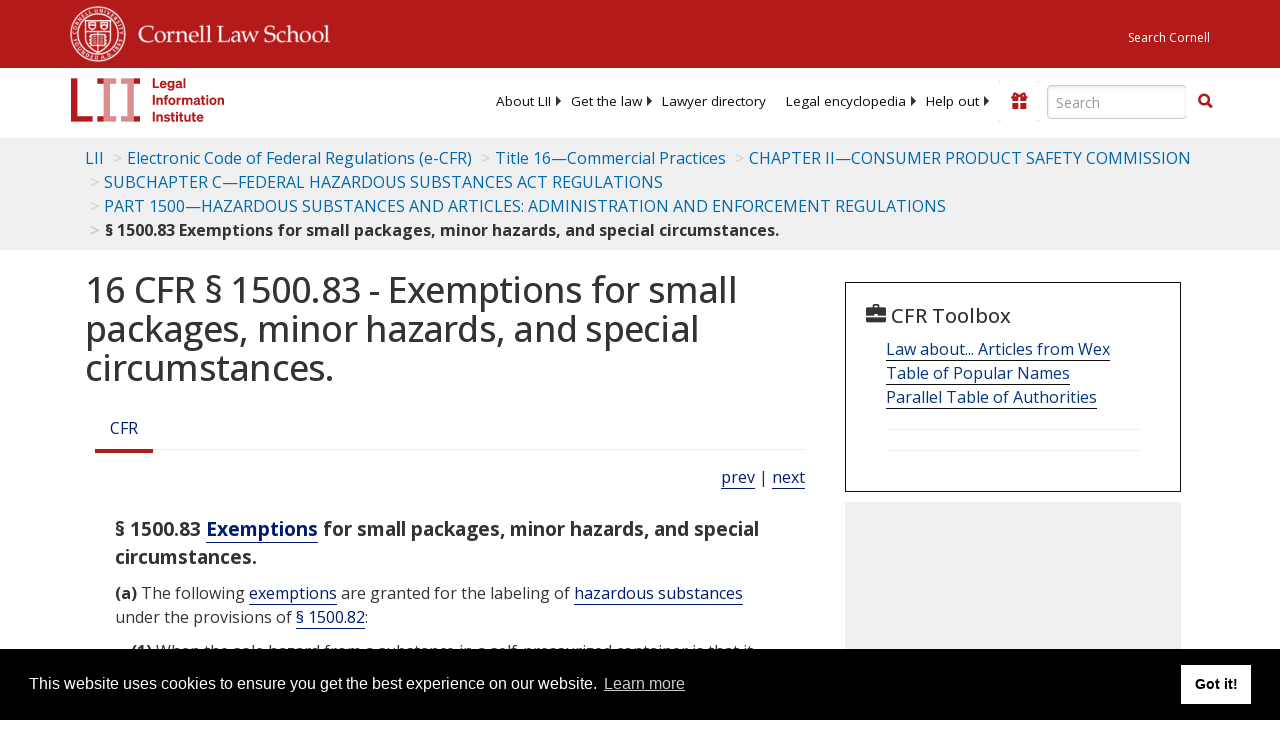

--- FILE ---
content_type: text/html; charset=utf-8
request_url: https://www.law.cornell.edu/cfr/text/16/1500.83
body_size: 16956
content:
<!DOCTYPE html>
<html lang="en">

<head>
	<!-- Global site tag (gtag.js) - Google Analytics -->
	<script async src="https://www.googletagmanager.com/gtag/js?id=UA-1734385-15"></script>
	<script>
		window.dataLayer = window.dataLayer || [];
		function gtag() { dataLayer.push(arguments); }
		gtag('js', new Date());

		gtag('config', 'UA-1734385-15');
	</script>
	<!-- Google tag (gtag.js) -->
	<script async src="https://www.googletagmanager.com/gtag/js?id=G-PDVVHXRDE6"></script>
	<script>
		window.dataLayer = window.dataLayer || [];
		function gtag() { dataLayer.push(arguments); }
		gtag('js', new Date());

		gtag('config', 'G-PDVVHXRDE6');
	</script>

	<meta charset="utf-8" />
	<meta name="version" content="v10.21.0" />
	<meta name="viewport" content="width=device-width, initial-scale=1.0">
	<link rel="shortcut icon" href="https://www.law.cornell.edu/sites/www.law.cornell.edu/files/favicon_0.ico"
		type="image/vnd.microsoft.icon" />
	<link rel="canonical" href="https://www.law.cornell.edu/cfr/text/16/1500.83">

	<meta property="og:site_name" content="LII / Legal Information Institute" />
	<meta property="og:type" content="website" />
	<meta property="og:url" content="https://www.law.cornell.edu/cfr/text/16/1500.83" />
	<meta property="og:title" content="16 CFR &sect; 1500.83 - Exemptions for small packages, minor hazards, and special circumstances." />
	<meta property="og:image" content="https://www.law.cornell.edu/images/liibracketlogo.gif" />
	
	<meta name="twitter:card" content="Electronic Code of Federal Regulations - (e-CFR) - Title 16—Commercial Practices > CHAPTER II—CONSUMER PRODUCT SAFETY COMMISSION > SUBCHAPTER C—FEDERAL HAZARDOUS SUBSTANCES ACT REGULATIONS > PART 1500—HAZARDOUS SUBSTANCES AND ARTICLES: ADMINISTRATION AND ENFORCEMENT REGULATIONS > § 1500.83 Exemptions for small packages, minor hazards, and special circumstances." />
	<meta name="twitter:site" content="@LIICornell" />
	<meta name="twitter:url" content="https://www.law.cornell.edu/cfr/text/16/1500.83" />
	<meta name="twitter:title" content="16 CFR &sect; 1500.83 - Exemptions for small packages, minor hazards, and special circumstances." />
	<meta name="twitter:image" content="https://www.law.cornell.edu/images/liibracketlogo.gif" />
	<meta name="dcterms.title" content="16 CFR &sect; 1500.83 - Exemptions for small packages, minor hazards, and special circumstances." />


	<title>16 CFR &sect; 1500.83 - Exemptions for small packages, minor hazards, and special circumstances. | Electronic Code of Federal Regulations (e-CFR) | US Law | LII / Legal Information Institute</title>
	

	<!-- schema.org metadata -->
	<script type="application/ld+json">
		{"@context": "http://schema.org", "@graph": [{"@type": "BreadcrumbList", "itemListElement": [{"@type": "ListItem", "position": 1, "item": {"@id": "https://www.law.cornell.edu", "name": "LII"}}, {"@type": "ListItem", "position": 2, "item": {"@id": "https://www.law.cornell.edu/cfr/text", "name": "Electronic Code of Federal Regulations (e-CFR)"}}, {"@type": "ListItem", "position": 3, "item": {"@id": "https://www.law.cornell.edu/cfr/text/16", "name": "Title 16\u2014Commercial Practices"}}, {"@type": "ListItem", "position": 4, "item": {"@id": "https://www.law.cornell.edu/cfr/text/16/chapter-II", "name": "CHAPTER II\u2014CONSUMER PRODUCT SAFETY COMMISSION"}}, {"@type": "ListItem", "position": 5, "item": {"@id": "https://www.law.cornell.edu/cfr/text/16/chapter-II/subchapter-C", "name": "SUBCHAPTER C\u2014FEDERAL HAZARDOUS SUBSTANCES ACT REGULATIONS"}}, {"@type": "ListItem", "position": 6, "item": {"@id": "https://www.law.cornell.edu/cfr/text/16/part-1500", "name": "PART 1500\u2014HAZARDOUS SUBSTANCES AND ARTICLES: ADMINISTRATION AND ENFORCEMENT REGULATIONS"}}, {"@type": "ListItem", "position": 7, "item": {"@id": "https://www.law.cornell.edu/cfr/text/16/1500.83", "name": "\u00a7 1500.83 Exemptions for small packages, minor hazards, and special circumstances."}}]}, {"@type": "WebSite", "url": "https://www.law.cornell.edu/cfr/text/16/1500.83", "name": "\u00a7 1500.83 Exemptions for small packages, minor hazards, and special circumstances.", "author": {"@type": "Organization", "name": "Office of the Federal Register", "url": "https://www.archives.gov/federal-register"}, "description": "Electronic Code of Federal Regulations - (e-CFR) - Title 16\u2014Commercial Practices > CHAPTER II\u2014CONSUMER PRODUCT SAFETY COMMISSION > SUBCHAPTER C\u2014FEDERAL HAZARDOUS SUBSTANCES ACT REGULATIONS > PART 1500\u2014HAZARDOUS SUBSTANCES AND ARTICLES: ADMINISTRATION AND ENFORCEMENT REGULATIONS > \u00a7 1500.83 Exemptions for small packages, minor hazards, and special circumstances.", "publisher": {"@type": "Organization", "name": "LII / Legal Information Institute", "url": "https://www.law.cornell.edu"}}]}
	</script>
	<!-- /schema.org -->

	<!-- API url -->
	<script>
		SEARCH_URL = 'https://api.law.cornell.edu/lii/search';
	</script>

	<script src="/js/jquery-3.6.1.min.js"></script>
	<script src="/js/js.cookie.min.js"></script>
	<script src="/js/bootstrap.min.js"></script>
	<link rel="stylesheet" href="/fonts/open-sans.css">

	
	<link rel="stylesheet" type="text/css" href="/staticsite_styles/lii_stylenator_v48.min.css" />
	 

	

	<!-- include adcode -->
	<script type='text/javascript'>
		!function (a) { var b = /iPhone/i, c = /iPod/i, d = /iPad/i, e = /(?=.*\bAndroid\b)(?=.*\bMobile\b)/i, f = /Android/i, g = /(?=.*\bAndroid\b)(?=.*\bSD4930UR\b)/i, h = /(?=.*\bAndroid\b)(?=.*\b(?:KFOT|KFTT|KFJWI|KFJWA|KFSOWI|KFTHWI|KFTHWA|KFAPWI|KFAPWA|KFARWI|KFASWI|KFSAWI|KFSAWA)\b)/i, i = /IEMobile/i, j = /(?=.*\bWindows\b)(?=.*\bARM\b)/i, k = /BlackBerry/i, l = /BB10/i, m = /Opera Mini/i, n = /(CriOS|Chrome)(?=.*\bMobile\b)/i, o = /(?=.*\bFirefox\b)(?=.*\bMobile\b)/i, p = new RegExp('(?:Nexus 7|BNTV250|Kindle Fire|Silk|GT-P1000)', 'i'), q = function (a, b) { return a.test(b) }, r = function (a) { var r = a || navigator.userAgent, s = r.split('[FBAN'); return 'undefined' != typeof s[1] && (r = s[0]), s = r.split('Twitter'), 'undefined' != typeof s[1] && (r = s[0]), this.apple = { phone: q(b, r), ipod: q(c, r), tablet: !q(b, r) && q(d, r), device: q(b, r) || q(c, r) || q(d, r) }, this.amazon = { phone: q(g, r), tablet: !q(g, r) && q(h, r), device: q(g, r) || q(h, r) }, this.android = { phone: q(g, r) || q(e, r), tablet: !q(g, r) && !q(e, r) && (q(h, r) || q(f, r)), device: q(g, r) || q(h, r) || q(e, r) || q(f, r) }, this.windows = { phone: q(i, r), tablet: q(j, r), device: q(i, r) || q(j, r) }, this.other = { blackberry: q(k, r), blackberry10: q(l, r), opera: q(m, r), firefox: q(o, r), chrome: q(n, r), device: q(k, r) || q(l, r) || q(m, r) || q(o, r) || q(n, r) }, this.seven_inch = q(p, r), this.any = this.apple.device || this.android.device || this.windows.device || this.other.device || this.seven_inch, this.phone = this.apple.phone || this.android.phone || this.windows.phone, this.tablet = this.apple.tablet || this.android.tablet || this.windows.tablet, 'undefined' == typeof window ? this : void 0 }, s = function () { var a = new r; return a.Class = r, a }; 'undefined' != typeof module && module.exports && 'undefined' == typeof window ? module.exports = r : 'undefined' != typeof module && module.exports && 'undefined' != typeof window ? module.exports = s() : 'function' == typeof define && define.amd ? define('isMobile', [], a.isMobile = s()) : a.isMobile = s() }(this);
	</script>

	<!-- mobile: vignettes and page-level -->
	<script async src='//pagead2.googlesyndication.com/pagead/js/adsbygoogle.js'>
	</script>
	<script>
		(adsbygoogle = window.adsbygoogle || []).push({
			google_ad_client: 'ca-pub-6351434937294517',
			enable_page_level_ads: true,

		});
	</script>

	<!-- adsense -->
	<script type='text/javascript'>
		var googletag = googletag || {};
		googletag.cmd = googletag.cmd || [];
		(function () {
			var gads = document.createElement('script');
			gads.async = true;
			gads.type = 'text/javascript';
			var useSSL = 'https:' == document.location.protocol;
			gads.src = (useSSL ? 'https:' : 'http:') +
				'//www.googletagservices.com/tag/js/gpt.js';
			var node = document.getElementsByTagName('script')[0];
			node.parentNode.insertBefore(gads, node);
		})();
	</script>

	<script type='text/javascript'>
		function makeDefs() {
			var width = window.innerWidth || document.documentElement.clientWidth;
			if (width >= 1200) {
				var topsize = '[336,280]';
				var midsize = '[[1,1],[336,280]]';
				var bottomsize = '[[2,1],[728,90]]';
				var sponsorcaptionsize = '[[3,1],[336,15]]';
			}
			else if ((width >= 992) && (width < 1199)) {
				var topsize = '[336,280]';
				var midsize = '[[1,1],[336,280]]';
				var bottomsize = '[[2,1],[468,60]]';
				var sponsorcaptionsize = '[[3,1],[336,15]]';
			}
			else if ((width >= 768) && (width < 992)) {
				var topsize = '[300,250]';
				var midsize = '[[1,1],[300,250]]';
				var bottomsize = '[[2,1],[320,100],[320,50]]';
				var sponsorcaptionsize = '[[3,1],[300,15]]';
			}
			else if ((width >= 576) && (width < 768)) {
				var topsize = '[180,150]';
				var midsize = '[[1,1],[180,150]]';
				var bottomsize = '[[2,1],[320,100],[320,50]]';
				var sponsorcaptionsize = '[[3,1],[180,15]]';
			}
			else if ((width >= 360) && (width < 576)) {
				var topsize = '[336,280]';
				var midsize = '[[1,1],[336,280]]';
				var bottomsize = '[[2,1],[468,60]]';
				var sponsorcaptionsize = '[[3,1],[336,15]]';
			}
			else {
				var topsize = '[300,250]';
				var midsize = '[[1,1],[300,250]]';
				var bottomsize = '[[2,1],[300,250],[320,100],[320,50]]';
				var sponsorcaptionsize = '[[3,1],[300,15]]';
			}

			var topdefp1 = 'googletag.defineSlot(';
			var topdefp2 = "'/1519273/CFR_ROC_TopRight_300x250', ".concat(topsize, ',');
			var topdef = topdefp1.concat(topdefp2, '\'', 'div-gpt-ad-top', '\'', ').addService(googletag.pubads());   ');

			var middefp1 = 'googletag.defineSlot(';
			var middefp2 = "'/1519273/CFR_ROC_MidRight_300x250', ".concat(midsize, ',');
			var middef = middefp1.concat(middefp2, '\'', 'div-gpt-ad-middle', '\'', ').addService(googletag.pubads());   ');

			var bottomdefp1 = 'googletag.defineSlot(';
			var bottomdefp2 = "'/1519273/CFR_ROC_Footer_728x90', ".concat(bottomsize, ',');
			var bottomdef = bottomdefp1.concat(bottomdefp2, '\'', 'div-gpt-ad-bottom', '\'', ').addService(googletag.pubads());   ');

			var sponsorcaptiondefp1 = 'googletag.defineSlot(';
			var sponsorcaptiondefp2 = "'/1519273/CFR_ROC_SponsorCaption', ".concat(sponsorcaptionsize, ',');
			var sponsorcaptiondef = sponsorcaptiondefp1.concat(sponsorcaptiondefp2, '\'', 'div-gpt-ad-sponsorcaption', '\'', ').addService(googletag.pubads());   ');

			var defs = topdef + middef + bottomdef + sponsorcaptiondef
			return defs;

		};



		googletag.cmd.push(function () {
			{
				mydefs = makeDefs();
				eval(mydefs);
			};

			googletag.pubads().enableSingleRequest();
			googletag.enableServices();
		});
			//-->
	</script>
	<!-- /adsense -->
	<!-- /include adcode -->

</head>



<body>
	

	
<div id="liisurveymodal" class="modal fade bs-example-modal-lg" tabindex="-1" role="dialog" aria-labelledby="liisurveymodal" aria-hidden="true">
    <div class="modal-dialog modal-lg">
        <div class="modal-content">
                <div class="modal-title-box">Please help us improve our site!</div>	
            <div class="modal-header">
                <button type="button" class="close" onclick="snooze_survey()" data-dismiss="modal">&times;</button>
            </div>			
            <div class="modal-body">	  
                <iframe title="Survey Frame" class="survey-content" id="iframeHolder"></iframe>
            </div>		
            <div class="modal-footer">
                <a href="#" class="btn btn-primary" class="close" data-dismiss="modal" onclick="snooze_survey()">No thank you</a>
            </div>
        </div>
    </div>
</div>


	<header id="conannav" class="navbar navbar-fixed-top active">
		<a href="#content" class="skip">Skip to main content</a>

		<div id="cu-identity">
			<div class="container-fluid">
				<a href="https://www.cornell.edu" id="insignialink" title="Cornell University">
					<img class="img-responsive"
						src="https://www.law.cornell.edu/sites/all/themes/liizenboot/images/insignia.gif"
						alt="Cornell University insignia" />
				</a>
				<a href="https://www.lawschool.cornell.edu/" id="clslink" title="Cornell Law School">Cornell Law
					School</a>
				<a href="https://www.cornell.edu/search/" id="cusearch" title="Search Cornell University">Search
					Cornell</a>
			</div>
		</div>

		<div id="lii-identity" class="col-12 identity-header">
			<div id="liiheader" class="container-fluid">
				<nav id="liiallnav" class="navbar" aria-label="Main">
					<div id="liibanner" class="navbar-header">
						<button type="button" class="navbar-toggle" data-toggle="collapse" data-target="#liinav"
							href="#liinav">
							<span class="sr-only">Toggle navigation</span>
							<span class="icon-bar"></span>
							<span class="icon-bar"></span>
							<span class="icon-bar"></span>
						</button>
						<div id="liilogodiv">
							<a id="liilogo" class="navbar-brand" href="/" aria-label="lii logo"></a>
						</div>
						<div class="navbar-right" id="liinavbarstuff">
							
							<button id="survey" class="btn btn-primary icon-pencil icon-white"
								style="display: none; margin-bottom: 10px; margin-top:-20px; height: 42px">Please help
								us improve our site!</button>

							<div id="liidonatewrap">
								<a id="liidonate" class="navbar-link mdblueinv" href="/donate"
									aria-label="Donate to LII">
									<span class="glyphicon glyphicon-gift"></span>
									<span class="gltxt">Support Us!</span>
								</a>
							</div>

							<div id="liisearchlinkwrap">
								<a id="liisearchlink" href="#" class="navbar-link cured" aria-label="Search LII">
									<span class="glyphicon glyphicon-search"></span>
									<span class="gltxt">Search</span>
								</a>
							</div>

							<div id="liisearch" href="#">
								<div class="input-group" id="adv-search" role="search">
									<input label="Enter the terms you wish to search for." placeholder="Search"
										class="form-control form-text" type="text" id="edit-keys" name="keys" value=""
										list="autocomplete_list" aria-label="Enter search terms text box">
									<datalist id="autocomplete_list">
									</datalist>
									<div class="input-group-btn">
										<div class="btn-group" role="group" aria-label="Filter and search buttons">
											<button type="button" class="btn btn-primary" onclick="findNowClickEvent()"
												aria-label="Find now"><span class="glyphicon glyphicon-search"
													aria-hidden="true" role="button"></span></button>
										</div>
									</div>
								</div>
							</div>
						</div>

						<div id="liinav" class="collapse navbar-collapse">
							<ul id="liiheadernav" class="nav navbar-nav" role="menubar" aria-hidden="false">
								<li role="menuitem" aria-haspopup="true" class="menu-item dropdown dropdown-submenu">
									<a href="/lii/about/about_lii" class="dropdown-toggle" data-toggle="dropdown"
										aria-expanded="false">About
										LII</a>
									<ul role="menu" aria-hidden="true" class="dropdown-menu sub-menu">
										<li role="menuitem">
											<a href="/lii/about/who_we_are">Who We Are</a>
										</li>
										<li role="menuitem">
											<a href="/lii/about/what_we_do">What We Do</a>
										</li>
										<li role="menuitem">
											<a href="/lii/about/who_pays_for_this">Who Pays For This</a>
										</li>
										<li role="menuitem">
											<a href="/lii/about/contact_us">Contact Us</a>
										</li>
									</ul>
								</li>
								<li role="menuitem" aria-haspopup="true" class="menu-item dropdown dropdown-submenu">
									<a href="/lii/get_the_law" class="dropdown-toggle" data-toggle="dropdown"
										aria-expanded="false">Get the
										law</a>
									<ul role="menu" aria-hidden="true" class="dropdown-menu sub-menu">
										<li role="menuitem">
											<a title="U.S. Constitution" href="/constitution">Constitution</a>
										</li>
										<li role="menuitem">
											<a title="Supreme Court" href="/supremecourt/text/home">Supreme Court</a>
										</li>
										<li role="menuitem">
											<a title="U.S. Code" href="/uscode/text">U.S. Code</a>
										</li>
										<li role="menuitem">
											<a title="C.F.R." href="/cfr/text">CFR</a>
										</li>
										<li role="menuitem" aria-haspopup="true"
											class="menu-item dropdown dropdown-submenu">
											<a title="Federal Rules" href="/rules" class="dropdown-toggle"
												data-toggle="dropdown" aria-expanded="false">Federal Rules</a>
											<ul role="menu" aria-hidden="true" class="dropdown-menu submenu-menu">
												<li role="menuitem">
													<a href="/rules/frap">Federal Rules of Appellate Procedure</a>
												</li>
												<li role="menuitem">
													<a href="/rules/frcp">Federal Rules of Civil Procedure</a>
												</li>
												<li role="menuitem">
													<a href="/rules/frcrmp">Federal Rules of Criminal Procedure</a>
												</li>
												<li role="menuitem">
													<a href="/rules/fre">Federal Rules of Evidence</a>
												</li>
												<li role="menuitem">
													<a href="/rules/frbp">Federal Rules of Bankruptcy Procedure</a>
												</li>
											</ul>
										</li>
										<li role="menuitem">
											<a title="U.C.C." href="/ucc">U.C.C.</a>
										</li>
										<li aria-haspopup="true" class="menu-item dropdown dropdown-submenu">
											<a title="Law by jurisdiction" href="#" class="dropdown-toggle"
												data-toggle="dropdown" aria-expanded="false">Law by jurisdiction</a>
											<ul role="menu" class="dropdown-menu submenu-menu">
												<li role="menuitem">
													<a href="/states">State law</a>
												</li>
												<li role="menuitem">
													<a href="/uniform">Uniform laws</a>
												</li>
												<li role="menuitem">
													<a href="/federal">Federal law</a>
												</li>
												<li role="menuitem">
													<a href="/world">World law</a>
												</li>
											</ul>
										</li>
									</ul>
								</li>
								<li role="menuitem">
									<a href="https://lawyers.law.cornell.edu/">Lawyer directory</a>
								</li>
								<li role="menuitem" class="menu-item dropdown dropdown-submenu">
									<a href="/wex" class="dropdown-toggle" data-toggle="dropdown"
										aria-expanded="false">Legal encyclopedia</a>
									<ul role="menu" class="dropdown-menu sub-menu">
										<li role="menuitem">
											<a href="/wex/category/business_law">Business law</a>
										</li>
										<li role="menuitem">
											<a href="/wex/category/constitutional_law">Constitutional law</a>
										</li>
										<li role="menuitem">
											<a href="/wex/category/criminal_law_and_procedure">Criminal law</a>
										</li>
										<li role="menuitem">
											<a href="/wex/category/family_law">Family law</a>
										</li>
										<li role="menuitem">
											<a href="/wex/category/employment_law">Employment law</a>
										</li>
										<li role="menuitem">
											<a href="/wex/category/money_and_financial_problems">Money and Finances</a>
										</li>

										<li role="menuitem">
											<a href="/wex/wex_articles">More...</a>
										</li>
									</ul>
								</li>
								<li role="menuitem" class="menu-item dropdown dropdown-submenu">
									<a href="/lii/help_out" class="dropdown-toggle" data-toggle="dropdown"
										aria-expanded="false">Help out</a>
									<ul role="menu" class="dropdown-menu sub-menu">
										<li role="menuitem" aria-hidden="true">
											<a href="/donate">Give</a>
										</li>
										<li role="menuitem" aria-hidden="true">
											<a href="/lii/help_out/sponsor">Sponsor</a>
										</li>
										<li role="menuitem">
											<a href="/lii/help_out/advertise">Advertise</a>
										</li>
										<li role="menuitem">
											<a href="/lii/help_out/create">Create</a>
										</li>
										<li role="menuitem">
											<a href="/lii/help_out/promote">Promote</a>
										</li>
										<li role="menuitem">
											<a href="/lii/help_out/join_directory">Join Lawyer Directory</a>
										</li>
									</ul>
								</li>
							</ul>
							<ul id="liinavsoc" class="nav navbar-nav navbar-right">
								<li>
									
									<div class="addthis_horizontal_follow_toolbox"></div>
								</li>
							</ul>
						</div>
					</div>
					
				</nav>
			</div>
		</div>
		
		
	</header>
	<br><br>
	
	<div id="breadcrumb" class="container-fluid">
		<div class="row">
			<div class="navbar-header">
				<nav aria-label="breadcrumb" class="bc-icons-2">
					<ol class="breadcrumb">
						
						
						
						<li class="breadcrumb-item"><a href="/">LII</a></li>
						
						 
						
						<li class="breadcrumb-item"><a href="/cfr/text">Electronic Code of Federal Regulations (e-CFR)</a></li>
						
						 
						
						<li class="breadcrumb-item"><a href="/cfr/text/16">Title 16—Commercial Practices</a></li>
						
						 
						
						<li class="breadcrumb-item"><a href="/cfr/text/16/chapter-II">CHAPTER II—CONSUMER PRODUCT SAFETY COMMISSION</a></li>
						
						 
						
						<li class="breadcrumb-item"><a href="/cfr/text/16/chapter-II/subchapter-C">SUBCHAPTER C—FEDERAL HAZARDOUS SUBSTANCES ACT REGULATIONS</a></li>
						
						 
						
						<li class="breadcrumb-item"><a href="/cfr/text/16/part-1500">PART 1500—HAZARDOUS SUBSTANCES AND ARTICLES: ADMINISTRATION AND ENFORCEMENT REGULATIONS</a></li>
						
						 
						
						<li class="breadcrumb-item breadcrumb-last">§ 1500.83 Exemptions for small packages, minor hazards, and special circumstances.</li>
						
						 
					</ol>
				</nav>
			</div>
		</div>
	</div>
	

	<main id="main" class="container-fluid">
		<div id="content" class="col-sm-8">
			<div class="pagewrapper">
				<div class="container-fluid">
					<div class="row">
						
						<div title="Definitions Frame"></div>
						
						
						
						<h1 class="title" id="page_title"> 16 CFR § 1500.83 - Exemptions for small packages, minor hazards, and special circumstances. </h1>
<div class="tabbable-panel">
<div class="tabbable-line">
<ul class="nav nav-tabs ">
<li class="active">
<a aria-label="Cfr" data-toggle="tab" href="#tab_default_1">
                        CFR </a>
</li>
</ul>
<div class="tab-content">
<div id="prevnext">
<a href="/cfr/text/16/1500.82" title="Exemption from full labeling and other requirements.">prev</a> | <a href="/cfr/text/16/1500.85" title="Exemptions from classification as banned hazardous substances.">next</a>
</div>
<div class="tab-pane active" id="tab_default_1">
<!-- 'text' content area -->
<div class="section">
<div class="div8" n="§ 1500.83" type="SECTION">
<div class="head">§ 1500.83   <a aria-label="Definitions - Exemptions" class="colorbox-load definedterm" href="/definitions/index.php?width=840&amp;height=800&amp;iframe=true&amp;def_id=e5a8ddc705646eee5d773b9c69bf7172&amp;term_occur=999&amp;term_src=Title:16:Chapter:II:Subchapter:C:Part:1500:1500.83">Exemptions</a> for small packages, minor hazards, and special circumstances.</div>
<p class="psection-1"><span class="enumxml" id="a">(a)</span> The following <a aria-label="Definitions - exemptions" class="colorbox-load definedterm" href="/definitions/index.php?width=840&amp;height=800&amp;iframe=true&amp;def_id=e5a8ddc705646eee5d773b9c69bf7172&amp;term_occur=999&amp;term_src=Title:16:Chapter:II:Subchapter:C:Part:1500:1500.83">exemptions</a> are granted for the labeling of  <a aria-label="Definitions - hazardous substances" class="colorbox-load definedterm" href="/definitions/index.php?width=840&amp;height=800&amp;iframe=true&amp;def_id=47cfa4e3d96fcac4f57b60c23c1a0d3b&amp;term_occur=999&amp;term_src=Title:16:Chapter:II:Subchapter:C:Part:1500:1500.83">hazardous substances</a> under the provisions of <a href="/cfr/text/16/1500.82">§ 1500.82</a>:
</p>
<p class="psection-2"><span class="enumxml" id="a_1">(1)</span> When the sole hazard from a substance in a self-pressurized container is that it generates pressure or when the sole hazard from a substance is that it is <a aria-label="Definitions - flammable" class="colorbox-load definedterm" href="/definitions/index.php?width=840&amp;height=800&amp;iframe=true&amp;def_id=6af5f9096358a1dde4092cf521821b29&amp;term_occur=999&amp;term_src=Title:16:Chapter:II:Subchapter:C:Part:1500:1500.83">flammable</a> or  <a aria-label="Definitions - extremely flammable" class="colorbox-load definedterm" href="/definitions/index.php?width=840&amp;height=800&amp;iframe=true&amp;def_id=bdbf0acb7abd483bfe8561b12694c218&amp;term_occur=999&amp;term_src=Title:16:Chapter:II:Subchapter:C:Part:1500:1500.83">extremely flammable</a>, the name of the component which contributes the hazards need not be stated.
</p>
<p class="psection-2"><span class="enumxml" id="a_2">(2)</span> Common matches, including book matches, wooden matches, and so-called “safety” matches are exempt from the labeling requirements of section 2(p)(1) of the <a aria-label="Definitions - act" class="colorbox-load definedterm" href="/definitions/index.php?width=840&amp;height=800&amp;iframe=true&amp;def_id=eaf08f579c40e370f78a5a8bace5f0ab&amp;term_occur=999&amp;term_src=Title:16:Chapter:II:Subchapter:C:Part:1500:1500.83">act</a> (repeated in <a href="/cfr/text/16/1500.3#b_14_i">§ 1500.3(b)(14)(i)</a>) insofar as they apply to the product being considered hazardous because of being an “extremely  <a aria-label="Definitions - flammable" class="colorbox-load definedterm" href="/definitions/index.php?width=840&amp;height=800&amp;iframe=true&amp;def_id=6af5f9096358a1dde4092cf521821b29&amp;term_occur=999&amp;term_src=Title:16:Chapter:II:Subchapter:C:Part:1500:1500.83">flammable</a> solid” or “flammable solid” as defined in <a href="/cfr/text/16/1500.3#c_6_v">§ 1500.3(c)(6)(v) and (vi)</a>.
</p>
<p class="psection-2"><span class="enumxml" id="a_3">(3)</span> Paper items such as newspapers, wrapping papers, toilet and cleansing tissues, and paper writing supplies are exempt from the labeling requirements of section 2(p)(1) of the <a aria-label="Definitions - act" class="colorbox-load definedterm" href="/definitions/index.php?width=840&amp;height=800&amp;iframe=true&amp;def_id=eaf08f579c40e370f78a5a8bace5f0ab&amp;term_occur=999&amp;term_src=Title:16:Chapter:II:Subchapter:C:Part:1500:1500.83">act</a> (repeated in <a href="/cfr/text/16/1500.3#b_14_i">§ 1500.3(b)(14)(i)</a>) insofar as they apply to the products being considered hazardous because of being an “extremely  <a aria-label="Definitions - flammable" class="colorbox-load definedterm" href="/definitions/index.php?width=840&amp;height=800&amp;iframe=true&amp;def_id=6af5f9096358a1dde4092cf521821b29&amp;term_occur=999&amp;term_src=Title:16:Chapter:II:Subchapter:C:Part:1500:1500.83">flammable</a> solid” or “flammable solid” as defined in <a href="/cfr/text/16/1500.3#c_6_v">§ 1500.3(c)(6)(v) and (vi)</a>.
</p>
<p class="psection-2"><span class="enumxml" id="a_4">(4)</span> Thread, string, twine, rope, cord, and similar materials are exempt from the labeling requirements of section 2(p)(1) of the <a aria-label="Definitions - act" class="colorbox-load definedterm" href="/definitions/index.php?width=840&amp;height=800&amp;iframe=true&amp;def_id=eaf08f579c40e370f78a5a8bace5f0ab&amp;term_occur=999&amp;term_src=Title:16:Chapter:II:Subchapter:C:Part:1500:1500.83">act</a> (repeated in <a href="/cfr/text/16/1500.3#b_14_i">§ 1500.3(b)(14)(i)</a>) insofar as they apply to the products being considered hazardous because of being an “extremely  <a aria-label="Definitions - flammable" class="colorbox-load definedterm" href="/definitions/index.php?width=840&amp;height=800&amp;iframe=true&amp;def_id=6af5f9096358a1dde4092cf521821b29&amp;term_occur=999&amp;term_src=Title:16:Chapter:II:Subchapter:C:Part:1500:1500.83">flammable</a> solid” or “flammable solid” as defined in <a href="/cfr/text/16/1500.3#c_6_v">Sec. 1500.3(c)(6)(v) and (vi)</a>.
</p>
<p class="psection-2"><span class="enumxml" id="a_5">(5)</span> Laboratory chemicals intended only for research or investigational and other laboratory uses (except those in home chemistry sets) are exempt from the requirements of placement provided in <a href="/cfr/text/16/1500.121">§ 1500.121</a> if all information required by that section and the  <a aria-label="Definitions - act" class="colorbox-load definedterm" href="/definitions/index.php?width=840&amp;height=800&amp;iframe=true&amp;def_id=eaf08f579c40e370f78a5a8bace5f0ab&amp;term_occur=999&amp;term_src=Title:16:Chapter:II:Subchapter:C:Part:1500:1500.83">act</a> appears with the required prominence on the  <a aria-label="Definitions - label" class="colorbox-load definedterm" href="/definitions/index.php?width=840&amp;height=800&amp;iframe=true&amp;def_id=5ee864c64abd4f12aafaea0339241d09&amp;term_occur=999&amp;term_src=Title:16:Chapter:II:Subchapter:C:Part:1500:1500.83">label</a> panel adjacent to the main panel.
</p>
<p class="psection-2"><span class="enumxml" id="a_6">(6)</span> [Reserved]
</p>
<p class="psection-2"><span class="enumxml" id="a_7">(7)</span> Rigid or semirigid ballpoint ink cartridges are exempt from the labeling requirements of section 2(p)(1) of the <a aria-label="Definitions - act" class="colorbox-load definedterm" href="/definitions/index.php?width=840&amp;height=800&amp;iframe=true&amp;def_id=eaf08f579c40e370f78a5a8bace5f0ab&amp;term_occur=999&amp;term_src=Title:16:Chapter:II:Subchapter:C:Part:1500:1500.83">act</a> (repeated in <a href="/cfr/text/16/1500.3#b_14_i">§ 1500.3(b)(14)(i)</a>), insofar as such requirements would be necessary because the ink contained therein is a “toxic” substance as defined in <a href="/cfr/text/16/1500.3#c_2_i">§ 1500.3(c)(2)(i)</a>, if:
</p>
<p class="psection-3"><span class="enumxml" id="a_7_i">(i)</span> The ballpoint ink cartridge is of such construction that the ink will, under any reasonably foreseeable conditions of manipulation or use, emerge only from the ballpoint end;
</p>
<p class="psection-3"><span class="enumxml" id="a_7_ii">(ii)</span> When tested by the method described in <a href="/cfr/text/16/1500.3#c_2_i">§ 1500.3(c)(2)(i)</a>, the ink does not have an LD-50 single oral dose of less than 500 milligrams per kilogram of body weight of the test animal; and
</p>
<p class="psection-3"><span class="enumxml" id="a_7_iii">(iii)</span> The cartridge does not have a capacity of more than 2 grams of ink.
</p>
<p class="psection-2"><span class="enumxml" id="a_8">(8)</span> Containers of paste shoe waxes, paste auto waxes, and paste furniture and floor waxes containing <span link="http://www4.wiwiss.fu-berlin.de/drugbank/resource/drugs/DB01900" occur="1" src="drugbank">toluene</span> (also known as toluol), xylene (also known as xylol), petroleum distillates, and/or turpentine in the concentrations described in <a href="/cfr/text/16/1500.14#a_3">§ 1500.14(a)(3) and (5)</a> are exempt from the labeling requirements of <a href="/cfr/text/16/1500.14#b_3_ii">§ 1500.14(b)(3)(ii) and (5)</a> if the visicosity of such products is sufficiently high so that they will not flow from their opened containers when inverted for 5 minutes at a temperature of 80 °F., and are exempt from bearing a flammability warning statement if the flammability of such waxes is due solely to the presence of solvents that have flashpoints above 80 °F. when tested by the method described in <a href="/cfr/text/16/1500.43">§ 1500.43</a>.
</p>
<p class="psection-2"><span class="enumxml" id="a_9">(9)</span> Porous-tip ink-marking devices are exempt from the labeling requirements of section 2(p)(1) of the <a aria-label="Definitions - act" class="colorbox-load definedterm" href="/definitions/index.php?width=840&amp;height=800&amp;iframe=true&amp;def_id=eaf08f579c40e370f78a5a8bace5f0ab&amp;term_occur=999&amp;term_src=Title:16:Chapter:II:Subchapter:C:Part:1500:1500.83">act</a> (repeated in <a href="/cfr/text/16/1500.3#b_14_i">§ 1500.3(b)(14)(i)</a>) and from the labeling requirements of <a href="/cfr/text/16/1500.14#b_1">§ 1500.14(b)(1)</a>, (2), and (3)(ii) and (iii) insofar as such requirements would be necessary because the ink contained therein is a  <a aria-label="Definitions - toxic" class="colorbox-load definedterm" href="/definitions/index.php?width=840&amp;height=800&amp;iframe=true&amp;def_id=4109d0b48f7d5fcec80e0f638b02965a&amp;term_occur=999&amp;term_src=Title:16:Chapter:II:Subchapter:C:Part:1500:1500.83">toxic</a> substance as defined in <a href="/cfr/text/16/1500.3#c_2_i">§ 1500.3(c)(2)(i)</a>, and/or because the ink contains 10 percent or more by weight of <span link="http://www4.wiwiss.fu-berlin.de/drugbank/resource/drugs/DB01900" occur="2" src="drugbank">toluene</span> (also known as toluol), xylene (also known as xylol), or petroleum distillates as defined in <a href="/cfr/text/16/1500.14#a_3">§ 1500.14(a)(3)</a>, and/or because the ink contains 10 percent or more by weight of <span link="http://www4.wiwiss.fu-berlin.de/drugbank/resource/drugs/DB01867" occur="1" src="drugbank">ethylene glycol</span>; provided that:
</p>
<p class="psection-3"><span class="enumxml" id="a_9_i">(i)</span> The porous-tip ink-marking devices are of such construction that:
</p>
<p class="psection-4"><span class="enumxml" id="a_9_i_A">(A)</span> The ink is held within the device by an absorbent material so that no free liquid is within the device; and
</p>
<p class="psection-4"><span class="enumxml" id="a_9_i_B">(B)</span> Under any reasonably foreseeable conditions of manipulation and use, including reasonably foreseeable abuse by children, the ink will emerge only through the porous writing nib of the device; and
</p>
<p class="psection-3"><span class="enumxml" id="a_9_ii">(ii)</span></p>
<p class="psection-4"><span class="enumxml" id="a_9_ii_A">(A)</span> The device has a capacity of not more than 10 grams of ink and the ink, when tested by methods described in <a href="/cfr/text/16/1500.3#c_2_i">§ 1500.3(c)(2)(i)</a>, has an LD-50 single oral dose of not less than 2.5 grams per kilogram of body weight of the test animal; or
</p>
<p class="psection-4"><span class="enumxml" id="a_9_ii_B">(B)</span> The device has a capacity of not more than 12 grams of ink and the ink, when tested by methods described in <a href="/cfr/text/16/1500.3#c_2_i">§ 1500.3(c)(2)(i)</a>, has an LD-50 single oral dose of not less than 3.0 grams per kilogram of body weight of the test animal.
</p>
<p class="psection-2"><span class="enumxml" id="a_10">(10)</span> Viscous nitrocellulose-base adhesives containing more than 4 percent methyl alcohol by weight are exempt from the <a aria-label="Definitions - label" class="colorbox-load definedterm" href="/definitions/index.php?width=840&amp;height=800&amp;iframe=true&amp;def_id=5ee864c64abd4f12aafaea0339241d09&amp;term_occur=999&amp;term_src=Title:16:Chapter:II:Subchapter:C:Part:1500:1500.83">label</a> statement “Cannot be be made nonpoisonous” required by <a href="/cfr/text/16/1500.14#b_4">§ 1500.14(b)(4)</a> if:
</p>
<p class="psection-3"><span class="enumxml" id="a_10_i">(i)</span> The total amount of methyl alcohol by weight in the product does not exceed 15 percent; and
</p>
<p class="psection-3"><span class="enumxml" id="a_10_ii">(ii)</span> The contents of any container does not exceed 2 fluid ounces.
</p>
<p class="psection-2"><span class="enumxml" id="a_11">(11)</span> Packages containing polishing or cleaning products which consist of a carrier of solid particulate or fibrous composition and which contain <span link="http://www4.wiwiss.fu-berlin.de/drugbank/resource/drugs/DB01900" occur="3" src="drugbank">toluene</span> (also known as toluol), xylene (also known as xylol), or petroleum distillates in the concentrations described in <a href="/cfr/text/16/1500.14#a">§ 1500.14(a)</a> (1) and (2) are exempt from the labeling requirements of <a href="/cfr/text/16/1500.14#b_3_ii">§ 1500.14(b)(3)(ii)</a> if such <span link="http://www4.wiwiss.fu-berlin.de/drugbank/resource/drugs/DB01900" occur="4" src="drugbank">toluene</span>, xylene, or petroleum distillate is fully absorbed by the solid, semisolid, or fibrous carrier and cannot be expressed therefrom with any reasonably foreseeable conditions of manipulation.
</p>
<p class="psection-2"><span class="enumxml" id="a_12">(12)</span> Containers of dry ink intended to be used as a liquid ink after the addition of water are exempt from the labeling requirements of section 2(p)(1) of the <a aria-label="Definitions - act" class="colorbox-load definedterm" href="/definitions/index.php?width=840&amp;height=800&amp;iframe=true&amp;def_id=eaf08f579c40e370f78a5a8bace5f0ab&amp;term_occur=999&amp;term_src=Title:16:Chapter:II:Subchapter:C:Part:1500:1500.83">act</a> (repeated in <a href="/cfr/text/16/1500.3#b_14_i">§ 1500.3(b)(14)(i)</a>) and from the labeling requirements of <a href="/cfr/text/16/1500.14#b">§ 1500.14(b)</a> (1) and (2) insofar as such requirements would be necessary because the dried ink contained therein is a  <a aria-label="Definitions - toxic" class="colorbox-load definedterm" href="/definitions/index.php?width=840&amp;height=800&amp;iframe=true&amp;def_id=4109d0b48f7d5fcec80e0f638b02965a&amp;term_occur=999&amp;term_src=Title:16:Chapter:II:Subchapter:C:Part:1500:1500.83">toxic</a> substance as defined in <a href="/cfr/text/16/1500.3#c_2_i">§ 1500.3(c)(2)(i)</a> and/or because the ink contains 10 percent or more of <span link="http://www4.wiwiss.fu-berlin.de/drugbank/resource/drugs/DB01867" occur="2" src="drugbank">ethylene glycol</span> as defined in <a href="/cfr/text/16/1500.14#a_2">§ 1500.14(a)(2)</a>; provided that:
</p>
<p class="psection-3"><span class="enumxml" id="a_12_i">(i)</span> When tested by the method described in <a href="/cfr/text/16/1500.3#c_2_i">§ 1500.3(c)(2)(i)</a>, the dry ink concentrate does not have an LD-50 (lethal dose, median; lethal for 50 percent or more of test group) single oral dose of less than 1 gram per kilogram of body weight of the test animal.
</p>
<p class="psection-3"><span class="enumxml" id="a_12_ii">(ii)</span> The dry ink concentrate enclosed in a single container does not weigh more than 75 milligrams.
</p>
<p class="psection-3"><span class="enumxml" id="a_12_iii">(iii)</span> The dry ink concentrate does not contain over 15 percent by weight of <span link="http://www4.wiwiss.fu-berlin.de/drugbank/resource/drugs/DB01867" occur="3" src="drugbank">ethylene glycol</span>.
</p>
<p class="psection-2"><span class="enumxml" id="a_13">(13)</span> Containers of liquid and semisolid substances such as viscous-type paints, varnishes, lacquers, roof coatings, rubber vulcanizing preparations, floor covering adhesives, glazing compounds, and other viscous products containing <span link="http://www4.wiwiss.fu-berlin.de/drugbank/resource/drugs/DB01900" occur="5" src="drugbank">toluene</span> (also known as toluol), xylene (also known as xylol), or petroleum distillates in concentrations described in <a href="/cfr/text/16/1500.14#a_3">§ 1500.14(a)(3)</a> are exempt from the labeling requirements of <a href="/cfr/text/16/1500.14#b_3_ii">§ 1500.14(b)(3)(ii)</a> insofar as that subdivision applies to such <span link="http://www4.wiwiss.fu-berlin.de/drugbank/resource/drugs/DB01900" occur="6" src="drugbank">toluene</span>, xylene, or petroleum distillates, provided that the viscosity of the substance or of any liquid that may separate or be present in the container is not less than 100 Saybolt universal seconds at 100 °F.
</p>
<p class="psection-2"><span class="enumxml" id="a_14">(14)</span> Customer-owned portable containers that are filled by retail vendors with gasoline, kerosene (kerosine), or other petroleum distillates are exempt from the provision of section 2(p)(1)(A) of the <a aria-label="Definitions - act" class="colorbox-load definedterm" href="/definitions/index.php?width=840&amp;height=800&amp;iframe=true&amp;def_id=eaf08f579c40e370f78a5a8bace5f0ab&amp;term_occur=999&amp;term_src=Title:16:Chapter:II:Subchapter:C:Part:1500:1500.83">act</a> (which requires that the name and place of business of the manufacturer, distributor, packer, or seller appear on the  <a aria-label="Definitions - label" class="colorbox-load definedterm" href="/definitions/index.php?width=840&amp;height=800&amp;iframe=true&amp;def_id=5ee864c64abd4f12aafaea0339241d09&amp;term_occur=999&amp;term_src=Title:16:Chapter:II:Subchapter:C:Part:1500:1500.83">label</a> of such containers) provided that all the other  <a aria-label="Definitions - label" class="colorbox-load definedterm" href="/definitions/index.php?width=840&amp;height=800&amp;iframe=true&amp;def_id=5ee864c64abd4f12aafaea0339241d09&amp;term_occur=999&amp;term_src=Title:16:Chapter:II:Subchapter:C:Part:1500:1500.83">label</a> statements required by section 2(p)(1) of the  <a aria-label="Definitions - act" class="colorbox-load definedterm" href="/definitions/index.php?width=840&amp;height=800&amp;iframe=true&amp;def_id=eaf08f579c40e370f78a5a8bace5f0ab&amp;term_occur=999&amp;term_src=Title:16:Chapter:II:Subchapter:C:Part:1500:1500.83">act</a> and <a href="/cfr/text/16/1500.14#b_3">§ 1500.14(b)(3)</a> appear on the  <a aria-label="Definitions - labels" class="colorbox-load definedterm" href="/definitions/index.php?width=840&amp;height=800&amp;iframe=true&amp;def_id=5ee864c64abd4f12aafaea0339241d09&amp;term_occur=999&amp;term_src=Title:16:Chapter:II:Subchapter:C:Part:1500:1500.83">labels</a> of containers of the substances named in this subparagraph.
</p>
<p class="psection-2"><span class="enumxml" id="a_15">(15)</span> Cellulose sponges are exempt from the labeling requirements of section 2(p)(1) of the <a aria-label="Definitions - act" class="colorbox-load definedterm" href="/definitions/index.php?width=840&amp;height=800&amp;iframe=true&amp;def_id=eaf08f579c40e370f78a5a8bace5f0ab&amp;term_occur=999&amp;term_src=Title:16:Chapter:II:Subchapter:C:Part:1500:1500.83">act</a> and <a href="/cfr/text/16/1500.14#b_1">§ 1500.14(b)(1)</a> insofar as such requirements would be necessary because they contain 10 percent or more of diethylene glycol as defined in <a href="/cfr/text/16/1500.14#a_1">§ 1500.14(a)(1)</a>, provided that:
</p>
<p class="psection-3"><span class="enumxml" id="a_15_i">(i)</span> The cellulose sponge does not contain over 15 percent by weight of diethylene glycol; and
</p>
<p class="psection-3"><span class="enumxml" id="a_15_ii">(ii)</span> The diethylene glycol content is completely held by the absorbent cellulose material so that no free liquid is within the sponge as marketed.
</p>
<p class="psection-2"><span class="enumxml" id="a_16">(16)</span> Containers of substances which include salt (sodium chloride) as a component are exempt from the labeling requirements of section 2(p)(1) of the <a aria-label="Definitions - act" class="colorbox-load definedterm" href="/definitions/index.php?width=840&amp;height=800&amp;iframe=true&amp;def_id=eaf08f579c40e370f78a5a8bace5f0ab&amp;term_occur=999&amp;term_src=Title:16:Chapter:II:Subchapter:C:Part:1500:1500.83">act</a> (repeated in <a href="/cfr/text/16/1500.3#b_14_i">§ 1500.3(b)(14)(i)</a>) insofar as such requirements would be necessary because the salt contained therein is present in a quantity sufficient to render the article “toxic” as defined in <a href="/cfr/text/16/1500.3#3_2_i">§ 1500.3(3)(2)(i)</a>, provided that the  <a aria-label="Definitions - labels" class="colorbox-load definedterm" href="/definitions/index.php?width=840&amp;height=800&amp;iframe=true&amp;def_id=5ee864c64abd4f12aafaea0339241d09&amp;term_occur=999&amp;term_src=Title:16:Chapter:II:Subchapter:C:Part:1500:1500.83">labels</a> of such containers bear a conspicuous statement that the product contains salt.
</p>
<p class="psection-2"><span class="enumxml" id="a_17">(17)</span> The labeling of substances containing 10 percent or more of ferrous oxalate is exempt from the requirement of <a href="/cfr/text/16/1500.129#f">§ 1500.129(f)</a> that it bear the word “poison” which would be required for such concentration of a salt of <span link="http://www4.wiwiss.fu-berlin.de/drugbank/resource/drugs/DB03902" occur="1" src="drugbank">oxalic acid</span>.
</p>
<p class="psection-2"><span class="enumxml" id="a_18">(18)</span> Packages containing articles intended as single-use spot removers, and which consist of a cotton pad or other absorbent material saturated with a mixture of drycleaning solvents, are exempt from the labeling requirements of section 2(p)(1) of the <a aria-label="Definitions - act" class="colorbox-load definedterm" href="/definitions/index.php?width=840&amp;height=800&amp;iframe=true&amp;def_id=eaf08f579c40e370f78a5a8bace5f0ab&amp;term_occur=999&amp;term_src=Title:16:Chapter:II:Subchapter:C:Part:1500:1500.83">act</a> (repeated in <a href="/cfr/text/16/1500.3#b_14_i">§ 1500.3(b)(14)(i)</a>) insofar as they apply to the “flammable solid” hazard as defined in <a href="/cfr/text/16/1500.3#c_6_vi">§ 1500.3(c)(6)(vi)</a>, provided that:
</p>
<p class="psection-3"><span class="enumxml" id="a_18_i">(i)</span> The article is packaged in a sealed foil envelope;
</p>
<p class="psection-3"><span class="enumxml" id="a_18_ii">(ii)</span> The total amount of solvent in each package does not exceed 4.5 milliliters; and
</p>
<p class="psection-3"><span class="enumxml" id="a_18_iii">(iii)</span> The article will ignite only when in contact with an open flame, and when so ignited, the article burns with a sooty flame.
</p>
<p class="psection-2"><span class="enumxml" id="a_19">(19)</span> Packages containing articles intended as single-use spot removers, and which consist of a cotton pad or other absorbent material containing methyl alcohol, are exempt from the labeling requirements of <a href="/cfr/text/16/1500.14#b_4">§ 1500.14(b)(4)</a>, if:
</p>
<p class="psection-3"><span class="enumxml" id="a_19_i">(i)</span> The total amount of cleaning solvent in each package does not exceed 4.5 milliliters of which not more than 25 percent is methyl alcohol; and
</p>
<p class="psection-3"><span class="enumxml" id="a_19_ii">(ii)</span> The liquid is completely held by the absorbent materials so that no free liquid is within the packages marketed.
</p>
<p class="psection-2"><span class="enumxml" id="a_20">(20)</span> Cigarette lighters containing petroleum distillate fuel are exempt from the labeling requirements of section 2(p)(1) of the <a aria-label="Definitions - act" class="colorbox-load definedterm" href="/definitions/index.php?width=840&amp;height=800&amp;iframe=true&amp;def_id=eaf08f579c40e370f78a5a8bace5f0ab&amp;term_occur=999&amp;term_src=Title:16:Chapter:II:Subchapter:C:Part:1500:1500.83">act</a> (repeated in <a href="/cfr/text/16/1500.3#b_14_i">§ 1500.3(b)(14)(i)</a>) and <a href="/cfr/text/16/1500.14#b_3">§ 1500.14(b)(3)</a> insofar as such requirements would be necessary because the petroleum distillate contained therein is  <a aria-label="Definitions - flammable" class="colorbox-load definedterm" href="/definitions/index.php?width=840&amp;height=800&amp;iframe=true&amp;def_id=6af5f9096358a1dde4092cf521821b29&amp;term_occur=999&amp;term_src=Title:16:Chapter:II:Subchapter:C:Part:1500:1500.83">flammable</a> and because the substance is named in <a href="/cfr/text/16/1500.14#a_3">§ 1500.14(a)(3)</a> as requiring special labeling, provided that:
</p>
<p class="psection-3"><span class="enumxml" id="a_20_i">(i)</span> Such lighters contain not more than 10 cubic centimeters of fuel at the time of sale; and
</p>
<p class="psection-3"><span class="enumxml" id="a_20_ii">(ii)</span> Such fuel is contained in a sealed compartment that cannot be opened without the deliberate removal of the flush-set, screw-type refill plug of the lighter.
</p>
<p class="psection-2"><span class="enumxml" id="a_21">(21)</span> Containers of dry granular fertilizers and dry granular plant foods are exempt from the labeling requirements of section 2(p)(1) of the <a aria-label="Definitions - act" class="colorbox-load definedterm" href="/definitions/index.php?width=840&amp;height=800&amp;iframe=true&amp;def_id=eaf08f579c40e370f78a5a8bace5f0ab&amp;term_occur=999&amp;term_src=Title:16:Chapter:II:Subchapter:C:Part:1500:1500.83">act</a> (repeated in <a href="/cfr/text/16/1500.3#b_14_i">§ 1500.3(b)(14)(i)</a>) insofar as such requirements would be necessary because the fertilizer or plant food contained therein is a  <a aria-label="Definitions - toxic" class="colorbox-load definedterm" href="/definitions/index.php?width=840&amp;height=800&amp;iframe=true&amp;def_id=4109d0b48f7d5fcec80e0f638b02965a&amp;term_occur=999&amp;term_src=Title:16:Chapter:II:Subchapter:C:Part:1500:1500.83">toxic</a> substance as defined in <a href="/cfr/text/16/1500.3#c_2_i">§ 1500.3(c)(2)(i)</a>, provided that:
</p>
<p class="psection-3"><span class="enumxml" id="a_21_i">(i)</span> When tested by the method described in <a href="/cfr/text/16/1500.3#c_2_i">§ 1500.3(c)(2)(i)</a>, the product has a single dose LD-50 of not less than 3.0 grams per kilogram of body weight of the test animal;
</p>
<p class="psection-3"><span class="enumxml" id="a_21_ii">(ii)</span> The <a aria-label="Definitions - label" class="colorbox-load definedterm" href="/definitions/index.php?width=840&amp;height=800&amp;iframe=true&amp;def_id=5ee864c64abd4f12aafaea0339241d09&amp;term_occur=999&amp;term_src=Title:16:Chapter:II:Subchapter:C:Part:1500:1500.83">label</a> of any such exempt dry granular fertilizers discloses the identity of each of the hazardous ingredients;
</p>
<p class="psection-3"><span class="enumxml" id="a_21_iii">(iii)</span> The <a aria-label="Definitions - label" class="colorbox-load definedterm" href="/definitions/index.php?width=840&amp;height=800&amp;iframe=true&amp;def_id=5ee864c64abd4f12aafaea0339241d09&amp;term_occur=999&amp;term_src=Title:16:Chapter:II:Subchapter:C:Part:1500:1500.83">label</a> bears the name and address of the manufacturer, packer, distributor, or seller; and
</p>
<p class="psection-3"><span class="enumxml" id="a_21_iv">(iv)</span> The <a aria-label="Definitions - label" class="colorbox-load definedterm" href="/definitions/index.php?width=840&amp;height=800&amp;iframe=true&amp;def_id=5ee864c64abd4f12aafaea0339241d09&amp;term_occur=999&amp;term_src=Title:16:Chapter:II:Subchapter:C:Part:1500:1500.83">label</a> bears the statement “Keep out of the reach of children” or its practical equivalent.
</p>
<p class="psection-2"><span class="enumxml" id="a_22">(22)</span> Small plastic capsules containing a paste composed of powdered <a aria-label="Definitions - metal" class="colorbox-load definedterm" href="/definitions/index.php?width=840&amp;height=800&amp;iframe=true&amp;def_id=9b7928f0751497e8dac38246595feb74&amp;term_occur=999&amp;term_src=Title:16:Chapter:II:Subchapter:C:Part:1500:1500.83">metal</a> solder mixed with a liquid flux are exempt from the requirements of section 2(p)(1) of the  <a aria-label="Definitions - act" class="colorbox-load definedterm" href="/definitions/index.php?width=840&amp;height=800&amp;iframe=true&amp;def_id=eaf08f579c40e370f78a5a8bace5f0ab&amp;term_occur=999&amp;term_src=Title:16:Chapter:II:Subchapter:C:Part:1500:1500.83">act</a> (repeated in <a href="/cfr/text/16/1500.3#b_14_i">§ 1500.3(b)(14)(i)</a>), if:
</p>
<p class="psection-3"><span class="enumxml" id="a_22_i">(i)</span> The capsule holds not more than one-half milliliter of the solder mixture;
</p>
<p class="psection-3"><span class="enumxml" id="a_22_ii">(ii)</span> The capsule is sold only as a component of a kit; and
</p>
<p class="psection-3"><span class="enumxml" id="a_22_iii">(iii)</span> Adequate caution statements appear on the carton of the kit and on any accompanying labeling which bears directions for use.
</p>
<p class="psection-2"><span class="enumxml" id="a_23">(23)</span> Chemistry sets and other science education sets intended primarily for use by juveniles, and replacement containers of chemicals for such sets, are exempt from the requirements of section 2(p)(1) of the <a aria-label="Definitions - act" class="colorbox-load definedterm" href="/definitions/index.php?width=840&amp;height=800&amp;iframe=true&amp;def_id=eaf08f579c40e370f78a5a8bace5f0ab&amp;term_occur=999&amp;term_src=Title:16:Chapter:II:Subchapter:C:Part:1500:1500.83">act</a> (repeated in <a href="/cfr/text/16/1500.3#b_14_i">§ 1500.3(b)(14)(i)</a>), if:
</p>
<p class="psection-3"><span class="enumxml" id="a_23_i">(i)</span> The <a aria-label="Definitions - immediate container" class="colorbox-load definedterm" href="/definitions/index.php?width=840&amp;height=800&amp;iframe=true&amp;def_id=c3a59aae1b953b6cddbcc6a12f43f631&amp;term_occur=999&amp;term_src=Title:16:Chapter:II:Subchapter:C:Part:1500:1500.83">immediate container</a> of each chemical that is hazardous as defined in the  <a aria-label="Definitions - act" class="colorbox-load definedterm" href="/definitions/index.php?width=840&amp;height=800&amp;iframe=true&amp;def_id=eaf08f579c40e370f78a5a8bace5f0ab&amp;term_occur=999&amp;term_src=Title:16:Chapter:II:Subchapter:C:Part:1500:1500.83">act</a> and regulations thereunder bears on its main panel the name of such chemical, the appropriate signal word for that chemical, and the additional statement “Read back panel before using” (or “Read side panel before using,” if appropriate) and bears on the back (or side) panel of the  <a aria-label="Definitions - immediate container" class="colorbox-load definedterm" href="/definitions/index.php?width=840&amp;height=800&amp;iframe=true&amp;def_id=c3a59aae1b953b6cddbcc6a12f43f631&amp;term_occur=999&amp;term_src=Title:16:Chapter:II:Subchapter:C:Part:1500:1500.83">immediate container</a> the remainder of the appropriate cautionary statement for the specific chemical in the container;
</p>
<p class="psection-3"><span class="enumxml" id="a_23_ii">(ii)</span> The experiment manual or other instruction book or booklet accompanying such set bears on the front page thereof, as a preface to any written matter in it (or on the cover, if any there be), the following caution statement within the borders of a rectangle and in the type size specified in <a href="/cfr/text/16/1500.121">§ 1500.121</a>:
</p>
<p>WARNING—This set contains chemicals that may be harmful if misused. Read cautions on individual containers carefully. Not to be used by children except under adult supervision
</p>
<div class="fp">; and
</div>
<p class="psection-1"><span class="enumxml" id="iii">(iii)</span> The outer carton of such set bears on the main display panel within the borders of a rectangle, and in the type size specified in <a href="/cfr/text/16/1500.121">§ 1500.121</a>, the caution statement specified in <a href="#a_23_ii">paragraph (a)(23)(ii)</a> of this section.
</p>
<p class="psection-2"><span class="enumxml" id="iii_24">(24)</span> Fire extinguishers containing fire extinguishing agents which are stored under pressure or which develop pressure under normal conditions of use are exempt from the labeling requirements of section 2(p)(1) of the <a aria-label="Definitions - act" class="colorbox-load definedterm" href="/definitions/index.php?width=840&amp;height=800&amp;iframe=true&amp;def_id=eaf08f579c40e370f78a5a8bace5f0ab&amp;term_occur=999&amp;term_src=Title:16:Chapter:II:Subchapter:C:Part:1500:1500.83">act</a> (repeated in <a href="/cfr/text/16/1500.3#b_14_i">§ 1500.3(b)(14)(i)</a>) insofar as such requirements apply to the pressure hazard as defined in <a href="/cfr/text/16/1500.3#c_7_i">§ 1500.3(c)(7)(i)</a>, provided that:
</p>
<p class="psection-3"><span class="enumxml" id="iii_24_i">(i)</span> If the container is under pressure both during storage and under conditions of use, it shall be designed to withstand a pressure of at least 6 times the charging pressure at 70 °F., except that carbon dioxide extinguishers shall be constructed and tested in accordance with applicable Interstate Commerce <a aria-label="Definitions - Commission" class="colorbox-load definedterm" href="/definitions/index.php?width=840&amp;height=800&amp;iframe=true&amp;def_id=b0f701c53d083a679c3049673fb49f93&amp;term_occur=999&amp;term_src=Title:16:Chapter:II:Subchapter:C:Part:1500:1500.83">Commission</a> specifications; or
</p>
<p class="psection-3"><span class="enumxml" id="iii_24_ii">(ii)</span> If the container is under pressure only during conditions of use, it shall be designed to withstand a pressure of not less than 5 times the maximum pressure developed under closed nozzle conditions at 70 °F. or 1
<span class="fr">1/2</span> times the maximum pressure developed under closed nozzle conditions at 120 °F., whichever is greater.
</p>
<p class="psection-2"><span class="enumxml" id="iii_25">(25)</span> Cleaning and spot removing kits intended for use in cleaning carpets, furniture, and other household objects; kits intended for use in coating, painting, antiquing, and similarly processing furniture, furnishings, equipment, sidings, and various other surfaces; and kits intended for use in photographic color processing are exempt from the requirements of section 2(p)(1) of the <a aria-label="Definitions - act" class="colorbox-load definedterm" href="/definitions/index.php?width=840&amp;height=800&amp;iframe=true&amp;def_id=eaf08f579c40e370f78a5a8bace5f0ab&amp;term_occur=999&amp;term_src=Title:16:Chapter:II:Subchapter:C:Part:1500:1500.83">act</a> (repeated in <a href="/cfr/text/16/1500.3#b_14_i">§ 1500.3(b)(14)(i)</a>) and from the requirements of <a href="/cfr/text/16/1500.14">§ 1500.14</a>, provided that:
</p>
<p class="psection-3"><span class="enumxml" id="iii_25_i">(i)</span> The <a aria-label="Definitions - immediate container" class="colorbox-load definedterm" href="/definitions/index.php?width=840&amp;height=800&amp;iframe=true&amp;def_id=c3a59aae1b953b6cddbcc6a12f43f631&amp;term_occur=999&amp;term_src=Title:16:Chapter:II:Subchapter:C:Part:1500:1500.83">immediate container</a> of each  <a aria-label="Definitions - hazardous substance" class="colorbox-load definedterm" href="/definitions/index.php?width=840&amp;height=800&amp;iframe=true&amp;def_id=47cfa4e3d96fcac4f57b60c23c1a0d3b&amp;term_occur=999&amp;term_src=Title:16:Chapter:II:Subchapter:C:Part:1500:1500.83">hazardous substance</a> in the kit is fully  <a aria-label="Definitions - labeled" class="colorbox-load definedterm" href="/definitions/index.php?width=840&amp;height=800&amp;iframe=true&amp;def_id=5ee864c64abd4f12aafaea0339241d09&amp;term_occur=999&amp;term_src=Title:16:Chapter:II:Subchapter:C:Part:1500:1500.83">labeled</a> and in conformance with the requirements of the  <a aria-label="Definitions - act" class="colorbox-load definedterm" href="/definitions/index.php?width=840&amp;height=800&amp;iframe=true&amp;def_id=eaf08f579c40e370f78a5a8bace5f0ab&amp;term_occur=999&amp;term_src=Title:16:Chapter:II:Subchapter:C:Part:1500:1500.83">act</a> and regulations thereunder; and
</p>
<p class="psection-3"><span class="enumxml" id="iii_25_ii">(ii)</span> The carton of the kit bears on the main display panel (or panels) within a borderline, and in the type size specified in <a href="/cfr/text/16/1500.121">§ 1500.121</a>, the caution statement “(Insert proper signal word as specified in paragraph (a)(25)(iii) of this section). This kit contains the following chemicals that may be harmful if misused: (List hazardous chemical components by name.) Read cautions on individual containers carefully. Keep out of the reach of children.”
</p>
<p class="psection-3"><span class="enumxml" id="iii_25_iii">(iii)</span> If either the word “POISON” or “DANGER” is required on the container of any component of the kit, the same word shall be required to appear as part of the caution statement on the kit carton. If both “POISON” and “DANGER” are required in the labeling of any component or components in the kit, the word “POISON” shall be used. In all other cases the word “WARNING” or “CAUTION” shall be used.
</p>
<p class="psection-2"><span class="enumxml" id="iii_26">(26)</span> Packages containing articles intended as single-use spot removers and containing methyl alcohol are exempt from the labeling specified in <a href="/cfr/text/16/1500.14#b_4">§ 1500.14(b)(4)</a>, if:
</p>
<p class="psection-3"><span class="enumxml" id="iii_26_i">(i)</span> The total amount of cleaning solvent in each unit does not exceed 1 milliliter, of which not more than 40 percent is methyl alcohol;
</p>
<p class="psection-3"><span class="enumxml" id="iii_26_ii">(ii)</span> The liquid is contained in a sealed glass ampoule enclosed in a plastic container with a firmly attached absorbent wick at one end through which the liquid from the crushed ampoule must pass, under the contemplated conditions of use; and
</p>
<p class="psection-3"><span class="enumxml" id="iii_26_iii">(iii)</span> The labeling of each package of the cleaner bears the statement “WARNING—Keep out of the reach of children,” or its practical equivalent, and the name and place of business of the manufacturer, packer, distributor, or seller.
</p>
<p class="psection-2"><span class="enumxml" id="iii_27">(27)</span> Packaged fireworks assortments intended for retail distribution are exempt from section 2(p)(1) of the <a aria-label="Definitions - act" class="colorbox-load definedterm" href="/definitions/index.php?width=840&amp;height=800&amp;iframe=true&amp;def_id=eaf08f579c40e370f78a5a8bace5f0ab&amp;term_occur=999&amp;term_src=Title:16:Chapter:II:Subchapter:C:Part:1500:1500.83">act</a> (repeated in <a href="/cfr/text/16/1500.3#b_14_i">§ 1500.3(b)(14)(i)</a>), if:
</p>
<p class="psection-3"><span class="enumxml" id="iii_27_i">(i)</span> The package contains only fireworks devices suitable for use by the public and designed primarily to produce visible effects by combustion, except that small devices designed to produce audible effects may also be included if the audible effect is produced by a charge of not more than 2 grains of pyrotechnic composition;
</p>
<p class="psection-3"><span class="enumxml" id="iii_27_ii">(ii)</span> Each individual article in the assortment is fully <a aria-label="Definitions - labeled" class="colorbox-load definedterm" href="/definitions/index.php?width=840&amp;height=800&amp;iframe=true&amp;def_id=5ee864c64abd4f12aafaea0339241d09&amp;term_occur=999&amp;term_src=Title:16:Chapter:II:Subchapter:C:Part:1500:1500.83">labeled</a> and in conformance with the requirements of the  <a aria-label="Definitions - act" class="colorbox-load definedterm" href="/definitions/index.php?width=840&amp;height=800&amp;iframe=true&amp;def_id=eaf08f579c40e370f78a5a8bace5f0ab&amp;term_occur=999&amp;term_src=Title:16:Chapter:II:Subchapter:C:Part:1500:1500.83">act</a> and regulations thereunder; and
</p>
<p class="psection-3"><span class="enumxml" id="iii_27_iii">(iii)</span> The outer package bears on the main display panel (or panels), within the borders of a rectangle and in the type size specified in <a href="/cfr/text/16/1500.121">§ 1500.121</a>, the caution statement “WARNING—This assortment contains items that may be hazardous if misused and should be used only under adult supervision. IMPORTANT—Read cautions on individual items carefully.” (See also <a href="/cfr/text/16/1500.14#b_7">§ 1500.14(b)(7)</a>; <a href="/cfr/text/16/1500.17#a">§ 1500.17(a)</a> (3), (8) and (9); <a href="/cfr/text/16/1500.85#a_2">§ 1500.85(a)(2)</a>; and part 1507).
</p>
<p class="psection-2"><span class="enumxml" id="iii_28">(28)</span> Packages containing felt pads impregnated with <span link="http://www4.wiwiss.fu-berlin.de/drugbank/resource/drugs/DB01867" occur="4" src="drugbank">ethylene glycol</span> are exempt from the labeling requirements of <a href="/cfr/text/16/1500.14#b_1">§ 1500.14(b)(1)</a>, if:
</p>
<p class="psection-3"><span class="enumxml" id="iii_28_i">(i)</span> The total amount of <span link="http://www4.wiwiss.fu-berlin.de/drugbank/resource/drugs/DB01867" occur="5" src="drugbank">ethylene glycol</span> in each pad does not exceed 1 gram; and
</p>
<p class="psection-3"><span class="enumxml" id="iii_28_ii">(ii)</span> The liquid is held by the felt pad so that no free <span link="http://www4.wiwiss.fu-berlin.de/drugbank/resource/drugs/DB01867" occur="6" src="drugbank">ethylene glycol</span> is within the package.
</p>
<p class="psection-2"><span class="enumxml" id="iii_29">(29)</span> Cigarette lighters containing butane and/or isobutane fuel are exempt from the labeling requirements of section 2(p)(1) of the <a aria-label="Definitions - act" class="colorbox-load definedterm" href="/definitions/index.php?width=840&amp;height=800&amp;iframe=true&amp;def_id=eaf08f579c40e370f78a5a8bace5f0ab&amp;term_occur=999&amp;term_src=Title:16:Chapter:II:Subchapter:C:Part:1500:1500.83">act</a> (repeated in <a href="/cfr/text/16/1500.3#b_14_i">§ 1500.3(b)(14)(i)</a>) insofar as such requirements would otherwise be necessary because the fuel therein is  <a aria-label="Definitions - extremely flammable" class="colorbox-load definedterm" href="/definitions/index.php?width=840&amp;height=800&amp;iframe=true&amp;def_id=bdbf0acb7abd483bfe8561b12694c218&amp;term_occur=999&amp;term_src=Title:16:Chapter:II:Subchapter:C:Part:1500:1500.83">extremely flammable</a> and under pressure, provided that:
</p>
<p class="psection-3"><span class="enumxml" id="iii_29_i">(i)</span> The lighters contain not more than 12 grams of fuel at the time of sale; and
</p>
<p class="psection-3"><span class="enumxml" id="iii_29_ii">(ii)</span> The fuel reservoir is designed to withstand a pressure of at least 1
<span class="fr">1/2</span> times the maximum pressure which will be developed in the container at 120 °F.
</p>
<p class="psection-2"><span class="enumxml" id="iii_30">(30)</span> The outer retail containers of solder kits each consisting of a small tube of flux partially surrounded by a winding of wire-type cadmium-free silver solder are exempt from the labeling requirements of section 2(p)(1) of the <a aria-label="Definitions - act" class="colorbox-load definedterm" href="/definitions/index.php?width=840&amp;height=800&amp;iframe=true&amp;def_id=eaf08f579c40e370f78a5a8bace5f0ab&amp;term_occur=999&amp;term_src=Title:16:Chapter:II:Subchapter:C:Part:1500:1500.83">act</a> (repeated in <a href="/cfr/text/16/1500.3#b_14_i">§ 1500.3(b)(14)(i)</a>), if:
</p>
<p class="psection-3"><span class="enumxml" id="iii_30_i">(i)</span> The <a aria-label="Definitions - metal" class="colorbox-load definedterm" href="/definitions/index.php?width=840&amp;height=800&amp;iframe=true&amp;def_id=9b7928f0751497e8dac38246595feb74&amp;term_occur=999&amp;term_src=Title:16:Chapter:II:Subchapter:C:Part:1500:1500.83">metal</a> solder contains no cadmium and is not otherwise hazardous under the provisions of the  <a aria-label="Definitions - act" class="colorbox-load definedterm" href="/definitions/index.php?width=840&amp;height=800&amp;iframe=true&amp;def_id=eaf08f579c40e370f78a5a8bace5f0ab&amp;term_occur=999&amp;term_src=Title:16:Chapter:II:Subchapter:C:Part:1500:1500.83">act</a>;
</p>
<p class="psection-3"><span class="enumxml" id="iii_30_ii">(ii)</span> The tube of flux in the kit is fully <a aria-label="Definitions - labeled" class="colorbox-load definedterm" href="/definitions/index.php?width=840&amp;height=800&amp;iframe=true&amp;def_id=5ee864c64abd4f12aafaea0339241d09&amp;term_occur=999&amp;term_src=Title:16:Chapter:II:Subchapter:C:Part:1500:1500.83">labeled</a> and in conformance with the  <a aria-label="Definitions - act" class="colorbox-load definedterm" href="/definitions/index.php?width=840&amp;height=800&amp;iframe=true&amp;def_id=eaf08f579c40e370f78a5a8bace5f0ab&amp;term_occur=999&amp;term_src=Title:16:Chapter:II:Subchapter:C:Part:1500:1500.83">act</a> and regulations thereunder, and any accompanying literature that bears directions for use also bears all the information required by section 2(p) of the  <a aria-label="Definitions - act" class="colorbox-load definedterm" href="/definitions/index.php?width=840&amp;height=800&amp;iframe=true&amp;def_id=eaf08f579c40e370f78a5a8bace5f0ab&amp;term_occur=999&amp;term_src=Title:16:Chapter:II:Subchapter:C:Part:1500:1500.83">act</a>; and
</p>
<p class="psection-3"><span class="enumxml" id="iii_30_iii">(iii)</span> The main panel of the outer container bears in type size specified in <a href="/cfr/text/16/1500.121">§ 1500.121</a> the following: (A) The signal word; (B) a statement of principal hazard or hazards; (C) the statement “Keep out of the reach of children,” or its practical equivalent; and (D) instructions to read other cautionary instructions on the tube of flux within.
</p>
<p class="psection-2"><span class="enumxml" id="iii_31">(31)</span> Visual novelty devices consisting of sealed units, each of which unit is a steel and glass cell containing perchloroethylene (among other things), are exempt from the requirements of <a href="/cfr/text/16/1500.121#a">§ 1500.121(a)</a> that would otherwise require a portion of the warning statement to appear on the glass face of the device, provided that:
</p>
<p class="psection-3"><span class="enumxml" id="iii_31_i">(i)</span> The device contains not more than 105 milliliters of perchloroethylene and contains no other component that contributes substantially to the hazard; and
</p>
<p class="psection-3"><span class="enumxml" id="iii_31_ii">(ii)</span> The following cautionary statement appears on the device (other than on the bottom) in the type size specified in <a href="/cfr/text/16/1500.121">§ 1500.121</a> (c) and (d):
</p>
<div class="extract">
<div class="hd1">Caution—If Broken, Resultant Vapors May Be Harmful
</div>
<p>Contains perchloroethylene. Do not expose to extreme heat. If broken indoors, open windows and doors until all odor of chemical is gone.
</p>
<p>Keep out of the reach of children.</p>
</div>
<div class="fp">A practical equivalent may be substituted for the statement “Keep out of the reach of children.”
</div>
<p class="psection-2"><span class="enumxml" id="iii_32">(32)</span> Hollow plastic toys containing mineral oil are exempt from the labeling specified in <a href="/cfr/text/16/1500.14#b_3_ii">§ 1500.14(b)(3)(ii)</a>, if:
</p>
<p class="psection-3"><span class="enumxml" id="iii_32_i">(i)</span> The article contains no other ingredient that would cause it to possess the aspiration hazard specified in <a href="/cfr/text/16/1500.14#b_3_ii">§ 1500.14(b)(3)(ii)</a>;
</p>
<p class="psection-3"><span class="enumxml" id="iii_32_ii">(ii)</span> The article contains not more than 6 fluid ounces of mineral oil;
</p>
<p class="psection-3"><span class="enumxml" id="iii_32_iii">(iii)</span> The mineral oil has a viscosity of at least 70 Saybolt universal seconds at 100 °F.;
</p>
<p class="psection-3"><span class="enumxml" id="iii_32_iv">(iv)</span> The mineral oil meets the specifications in the N.F. for light liquid petrolatum; and
</p>
<p class="psection-3"><span class="enumxml" id="iii_32_v">(v)</span> The container bears the statement “CAUTION—Contains light liquid petrolatum N.F. Discard if broken or leak develops.”
</p>
<p class="psection-2"><span class="enumxml" id="iii_33">(33)</span> Containers of mineral oil having a capacity of not more than 1 fluid ounce and intended for use in producing a smoke effect for toy trains are exempt from the labeling specified in <a href="/cfr/text/16/1500.14#b_3">§ 1500.14(b)(3)</a>, if:
</p>
<p class="psection-3"><span class="enumxml" id="iii_33_i">(i)</span> The mineral oil meets the specifications in the N.F. for light liquid petrolatum;
</p>
<p class="psection-3"><span class="enumxml" id="iii_33_ii">(ii)</span> The mineral oil has a viscosity of at least 130 Saybolt universal seconds at 100 °F.;
</p>
<p class="psection-3"><span class="enumxml" id="iii_33_iii">(iii)</span> The article contains no other ingredient that contributes to the hazard; and
</p>
<p class="psection-3"><span class="enumxml" id="iii_33_iv">(iv)</span> The <a aria-label="Definitions - label" class="colorbox-load definedterm" href="/definitions/index.php?width=840&amp;height=800&amp;iframe=true&amp;def_id=5ee864c64abd4f12aafaea0339241d09&amp;term_occur=999&amp;term_src=Title:16:Chapter:II:Subchapter:C:Part:1500:1500.83">label</a> declares the presence light liquid petrolatum and the name and place of business of the manufacturer, packer, distributor, or seller.
</p>
<p class="psection-2"><span class="enumxml" id="iii_34">(34)</span> Viscous products containing more than 4 percent by weight of methyl alcohol, such as adhesives, asphalt-base roof and tank coatings, and similar products, are exempt from bearing the special labeling required by <a href="/cfr/text/16/1500.14#b_4">§ 1500.14(b)(4)</a>, if:
</p>
<p class="psection-3"><span class="enumxml" id="iii_34_i">(i)</span> The product contains not more than 15 percent by weight of methyl alcohol;
</p>
<p class="psection-3"><span class="enumxml" id="iii_34_ii">(ii)</span> The methyl alcohol does not separate from the other ingredients upon standing or through any foreseeable use or manipulation;
</p>
<p class="psection-3"><span class="enumxml" id="iii_34_iii">(iii)</span> The viscosity of the product is not less than 7,000 centipoises at 77 °F., unless the product is packaged in a pressurized container and is dispensed as a liquid unsuitable for drinking; and
</p>
<p class="psection-3"><span class="enumxml" id="iii_34_iv">(iv)</span> The labeling bears the statement “Contains methyl alcohol. Use only in well-ventilated area. Keep out of the reach of children.”
</p>
<p class="psection-2"><span class="enumxml" id="iii_35">(35)</span> Individual detonators or blasting caps are exempt from bearing the statement, “Keep out of the reach of children,” or its practical equivalent, if:
</p>
<p class="psection-3"><span class="enumxml" id="iii_35_i">(i)</span> Each detonator or cap bears <a aria-label="Definitions - conspicuously" class="colorbox-load definedterm" href="/definitions/index.php?width=840&amp;height=800&amp;iframe=true&amp;def_id=3756b14a7bae93a8c91a1606baa22677&amp;term_occur=999&amp;term_src=Title:16:Chapter:II:Subchapter:C:Part:1500:1500.83">conspicuously</a> in the largest type size practicable the statement, “DANGEROUS—BLASTING CAPS—EXPLOSIVE” or “DANGEROUS—DETONATOR—EXPLOSIVE”; and
</p>
<p class="psection-3"><span class="enumxml" id="iii_35_ii">(ii)</span> The outer carton and any accompanying printed matter bear appropriate, complete cautionary labeling.
</p>
<p class="psection-2"><span class="enumxml" id="iii_36">(36)</span> Individual toy rocket propellant devices and separate delay train and/or recovery system activation devices intended for use with premanufactured model rocket engines are exempt from bearing the full labeling required by section 2(p)(1) of the <a aria-label="Definitions - act" class="colorbox-load definedterm" href="/definitions/index.php?width=840&amp;height=800&amp;iframe=true&amp;def_id=eaf08f579c40e370f78a5a8bace5f0ab&amp;term_occur=999&amp;term_src=Title:16:Chapter:II:Subchapter:C:Part:1500:1500.83">act</a> (repeated in <a href="/cfr/text/16/1500.3#b_14_i">§ 1500.3(b)(14)(i)</a>) insofar as such requirements would be necessary because the articles are  <a aria-label="Definitions - flammable" class="colorbox-load definedterm" href="/definitions/index.php?width=840&amp;height=800&amp;iframe=true&amp;def_id=6af5f9096358a1dde4092cf521821b29&amp;term_occur=999&amp;term_src=Title:16:Chapter:II:Subchapter:C:Part:1500:1500.83">flammable</a> or generate pressure, provided that:
</p>
<p class="psection-3"><span class="enumxml" id="iii_36_i">(i)</span> The devices are designed and constructed in accordance with the specifications in <a href="/cfr/text/16/1500.85#a_8">§ 1500.85(a)(8)</a>, (9) or (14);
</p>
<p class="psection-3"><span class="enumxml" id="iii_36_ii">(ii)</span> Each individual device or retail package of devices bears the following:
</p>
<p class="psection-4"><span class="enumxml" id="iii_36_ii_A">(A)</span> The statement “WARNING—FLAMMABLE: Read instructions before use”;
</p>
<p class="psection-4"><span class="enumxml" id="iii_36_ii_B">(B)</span> The common or usual name of the article;
</p>
<p class="psection-4"><span class="enumxml" id="iii_36_ii_C">(C)</span> A statement of the type of engine and use classification;
</p>
<p class="psection-4"><span class="enumxml" id="iii_36_ii_D">(D)</span> Instructions for safe disposal; and
</p>
<p class="psection-4"><span class="enumxml" id="iii_36_ii_E">(E)</span> Name and place of business of manufacturer or distributor; and
</p>
<p class="psection-3"><span class="enumxml" id="iii_36_iii">(iii)</span> Each individual rocket engine or retail package of rocket engines distributed to users is accompanied by an instruction sheet bearing complete cautionary labeling and instructions for safe use and handling of the individual rocket engines.
</p>
<p class="psection-2"><span class="enumxml" id="iii_37">(37)</span> Glues with a cyanoacrylate base in packages containing 3 grams or less are exempt from the requirement of <a href="/cfr/text/16/1500.121#d">§ 1500.121(d)</a> that labeling which is permitted to appear elsewhere than on the main  <a aria-label="Definitions - label" class="colorbox-load definedterm" href="/definitions/index.php?width=840&amp;height=800&amp;iframe=true&amp;def_id=5ee864c64abd4f12aafaea0339241d09&amp;term_occur=999&amp;term_src=Title:16:Chapter:II:Subchapter:C:Part:1500:1500.83">label</a> panel must be in type size no smaller than 6 point type, provided that:
</p>
<p class="psection-3"><span class="enumxml" id="iii_37_i">(i)</span> The main panel of the <a aria-label="Definitions - immediate container" class="colorbox-load definedterm" href="/definitions/index.php?width=840&amp;height=800&amp;iframe=true&amp;def_id=c3a59aae1b953b6cddbcc6a12f43f631&amp;term_occur=999&amp;term_src=Title:16:Chapter:II:Subchapter:C:Part:1500:1500.83">immediate container</a> bears both the proper signal word and a statement of the principal hazard or hazards associated with this product, as provided by <a href="/cfr/text/16/1500.121">§ 1500.121</a> (a) and (c);
</p>
<p class="psection-3"><span class="enumxml" id="iii_37_ii">(ii)</span> The main panel of the <a aria-label="Definitions - immediate container" class="colorbox-load definedterm" href="/definitions/index.php?width=840&amp;height=800&amp;iframe=true&amp;def_id=c3a59aae1b953b6cddbcc6a12f43f631&amp;term_occur=999&amp;term_src=Title:16:Chapter:II:Subchapter:C:Part:1500:1500.83">immediate container</a> also bears an instruction to read carefully additional warnings elsewhere on the  <a aria-label="Definitions - label" class="colorbox-load definedterm" href="/definitions/index.php?width=840&amp;height=800&amp;iframe=true&amp;def_id=5ee864c64abd4f12aafaea0339241d09&amp;term_occur=999&amp;term_src=Title:16:Chapter:II:Subchapter:C:Part:1500:1500.83">label</a> and on any outer package, accompanying leaflet, and display card. The instruction to read additional warnings must comply with the size, placement, conspicuousness, and contrast requirements of <a href="/cfr/text/16/1500.121">§ 1500.121</a>; and
</p>
<p class="psection-3"><span class="enumxml" id="iii_37_iii">(iii)</span> The remainder of the cautionary labeling required by the <a aria-label="Definitions - act" class="colorbox-load definedterm" href="/definitions/index.php?width=840&amp;height=800&amp;iframe=true&amp;def_id=eaf08f579c40e370f78a5a8bace5f0ab&amp;term_occur=999&amp;term_src=Title:16:Chapter:II:Subchapter:C:Part:1500:1500.83">act</a> that is not on the main  <a aria-label="Definitions - label" class="colorbox-load definedterm" href="/definitions/index.php?width=840&amp;height=800&amp;iframe=true&amp;def_id=5ee864c64abd4f12aafaea0339241d09&amp;term_occur=999&amp;term_src=Title:16:Chapter:II:Subchapter:C:Part:1500:1500.83">label</a> panel must appear elsewhere on the  <a aria-label="Definitions - label" class="colorbox-load definedterm" href="/definitions/index.php?width=840&amp;height=800&amp;iframe=true&amp;def_id=5ee864c64abd4f12aafaea0339241d09&amp;term_occur=999&amp;term_src=Title:16:Chapter:II:Subchapter:C:Part:1500:1500.83">label</a> in legible type and must appear on any outer package, accompanying leaflet, and display card. If there is no outer package, accompanying leaflet, or display card, then the remainder of the required cautionary labeling must be displayed on a tag or other suitable material that is securely affixed to the article so that the labeling will remain attached throughout the conditions of merchandising and distribution to the ultimate consumer. That labeling which must appear on any outer package, accompanying leaflet, tag, or other suitable material must comply with the size, placement, contrast, and conspicuousness requirements of <a href="/cfr/text/16/1500.121#d">§ 1500.121(d)</a>.
</p>
<p class="psection-2"><span class="enumxml" id="iii_38">(38)</span> Rigid or semi-rigid writing instruments and ink cartridges having a writing point and an ink reservoir are exempt from the labeling requirements of section 2(p)(1) of the <a aria-label="Definitions - act" class="colorbox-load definedterm" href="/definitions/index.php?width=840&amp;height=800&amp;iframe=true&amp;def_id=eaf08f579c40e370f78a5a8bace5f0ab&amp;term_occur=999&amp;term_src=Title:16:Chapter:II:Subchapter:C:Part:1500:1500.83">act</a> (repeated in <a href="/cfr/text/16/1500.3#b_14_i">§ 1500.3(b)(14)(i)</a> of the regulations) and of regulations issued under section 3(b) of the  <a aria-label="Definitions - act" class="colorbox-load definedterm" href="/definitions/index.php?width=840&amp;height=800&amp;iframe=true&amp;def_id=eaf08f579c40e370f78a5a8bace5f0ab&amp;term_occur=999&amp;term_src=Title:16:Chapter:II:Subchapter:C:Part:1500:1500.83">act</a> (<a href="/cfr/text/16/1500.14#b">§ 1500.14(b)</a>(1, 2)) insofar as such requirements would be necessary because the ink contained therein is a “toxic” substance as defined in <a href="/cfr/text/16/1500.3#c_2_i">§ 1500.3(c)(2)(i)</a> and/or because the ink contains 10 percent or more by weight <span link="http://www4.wiwiss.fu-berlin.de/drugbank/resource/drugs/DB01867" occur="7" src="drugbank">ethylene glycol</span> or diethylene glycol, if all the following conditions are met:
</p>
<p class="psection-3"><span class="enumxml" id="iii_38_i">(i)</span> The writing instrument or cartridge is of such construction that the ink will, under any reasonably foreseeable condition of manipulation and use, emerge only from the writing tip.
</p>
<p class="psection-3"><span class="enumxml" id="iii_38_ii">(ii)</span> When tested by the method described in <a href="/cfr/text/16/1500.3#c_2_i">§ 1500.3(c)(2)(i)</a>, the ink does not have an LD-50 single oral dose of less than 2.5 grams per kilogram of body weight of the test animal.
</p>
<p class="psection-3"><span class="enumxml" id="iii_38_iii">(iii)</span> If the ink contains <span link="http://www4.wiwiss.fu-berlin.de/drugbank/resource/drugs/DB01867" occur="8" src="drugbank">ethylene glycol</span> or diethylene glycol, the amount of such substance, either singly or in combination, does not exceed 1 gram per writing instrument or cartridge.
</p>
<p class="psection-3"><span class="enumxml" id="iii_38_iv">(iv)</span> The amount of ink in the writing instrument or cartridge does not exceed 3 grams.
</p>
<div class="cita" type="N">[<a aria-label="38 Fr 27012" href="/rio/citation/38_FR_27012">38 FR 27012</a>, Sept. 27, 1973; <a aria-label="42 Fr 33026" href="/rio/citation/42_FR_33026">42 FR 33026</a>, June 29, 1977, as amended at <a aria-label="43 Fr 32745" href="/rio/citation/43_FR_32745">43 FR 32745</a>, July 28, 1978; <a aria-label="43 Fr 47176" href="/rio/citation/43_FR_47176">43 FR 47176</a>, Oct. 13, 1978; <a aria-label="44 Fr 42678" href="/rio/citation/44_FR_42678">44 FR 42678</a>, July 20, 1979; <a aria-label="46 Fr 11513" href="/rio/citation/46_FR_11513">46 FR 11513</a>, Feb. 9, 1981; <a aria-label="48 Fr 16" href="/rio/citation/48_FR_16">48 FR 16</a>, Jan. 3, 1983; <a aria-label="68 Fr 4699" href="/rio/citation/68_FR_4699">68 FR 4699</a>, Jan. 30, 2003; <a aria-label="74 Fr 27249" href="/rio/citation/74_FR_27249">74 FR 27249</a>, June 9, 2009; <a aria-label="75 Fr 49380" href="/rio/citation/75_FR_49380">75 FR 49380</a>, Aug. 13, 2010]


</div>
</div>
</div>
</div>
<div class="tab-pane" id="tab_default_2">
<!-- 'notes' content area -->
</div>
</div>
</div>
</div>
						
						
					</div>
				</div>
			</div>
			

			<div id="page-bottom" aria-hidden="true">
				<div class="region region-bottom">
					<div id="block-liidfp-2" class="block block-liidfp first last odd">


						<div class="gfs">
							<div id="div-gpt-ad-bottom" data-google-query-id="CNH77Z7C7d8CFURLAQodp9oMpg">
								<script type="text/javascript">
									googletag.cmd.push(function () { googletag.display('div-gpt-ad-bottom'); });
								</script>
							</div>
						</div>
					</div>
				</div>
			</div>

		</div>



		<aside id="supersizeme" class="col-sm-4" aria-label="Sponsor Listings and Toolbox panel">
			
			<div class="block" id="toolbox">

				<h2 class="title toolbox"><span class="glyphicon glyphicon-briefcase"></span> CFR Toolbox
				</h2>

				
<div class="clear-block wexlink">
    <a href="/wex/wex_articles">Law about... Articles from Wex</a>
</div>
<div id="topnlink" class="toolboxlink">
    <a href="/topn">Table of Popular Names</a>
</div>
<div id="ptoalink" class="toolboxlink">
    <a href="/ptoa">Parallel Table of Authorities</a>
</div>


				
				<div class="socSep">
					<hr />
				</div>

				<div class="addthis_sharing_toolbox"></div>

				<div class="socSep">
					<hr />
				</div>

				<script type="text/javascript">
					var addthis_config = {
						data_track_addressbar: false,
						data_track_clickback: true,
						publid: 'liiadverts',
						ui_tabindex: 0,
						ui_508_compliant: true
					};
					var addthis_share = {
						url_transforms: {
							shorten: {
								twitter: 'bitly'
							}
						},
						shorteners: {
							bitly: {
								login: 'liicornell',
								apiKey: 'R_75b99d95e1c3033c4dbea23ce04bf5d3'
							}
						},
						passthrough: {
							twitter: {
								via: 'LIICornell'
							}
						}
					};
				</script>

				<script type="text/javascript" src="https://s7.addthis.com/js/300/addthis_widget.js#pubid=liiadverts"
					async="async"></script>

				

			</div>
			

			<div class="block" aria-hidden="true">
				<div class="gfs">
					<div id='div-gpt-ad-top'>
						<script type='text/javascript'>
							googletag.cmd.push(function () { googletag.display('div-gpt-ad-top'); });
						</script>
					</div>
				</div>

			</div>

			<div class="block" aria-hidden="true">
				<div class="gfs">
					<div id='div-gpt-ad-middle'>
						<script type='text/javascript'>
							googletag.cmd.push(function () { googletag.display('div-gpt-ad-middle'); });
						</script>
					</div>
				</div>

			</div>

			
			<div id="block-lii-justia-find-lawyers-sidebar" class="block block-lii last even">
				<div id="block-lii-justia-lawyers" class="block block-lii last even">
					<div class="sidebar">
						<div class="results-sponsored">
							<div data-directive="j-find-a-lawyer" data-crosslink="seemorelawyers"
								data-domain="lawyers.law.cornell.edu">
							</div>
						</div>
					</div>
				</div>
			</div>
			

		</aside>


	</main>

	<footer id="liifooter" class="container-fluid">
		<ul id="liifooternav" class="nav navbar-nav">
			<li class="first">
				<a href="/lii/about/accessibility" class="nav">Accessibility</a>
			</li>
			<li class="first">
				<a href="/lii/about/about_lii" class="nav">About LII</a>
			</li>
			<li>
				<a href="/lii/about/contact_us" class="nav">Contact us</a>
			</li>
			<li>
				<a href="/lii/help_out/sponsor">Advertise here</a>
			</li>
			<li>
				<a href="/lii/help" class="nav">Help</a>
			</li>
			<li>
				<a href="/lii/terms/documentation" class="nav">Terms of use</a>
			</li>
			<li class="last">
				<a href="/lii/terms/privacy_policy" class="nav">Privacy</a>
			</li>
		</ul>
		<ul class="nav navbar-nav navbar-right">
			<li>
				<a href="/" title="LII home page">
					<img width="62" height="43"
						src="https://www.law.cornell.edu/sites/all/themes/liizenboot/images/LII_logo_footer.gif"
						alt="LII logo">
				</a>
			</li>
		</ul>
	</footer>

	<script>
		jQuery(document).ready(function () {
			jQuery("#liisearchlink").click(function () {
				jQuery("#liisearch").toggle('slide');
				jQuery("#liinavbarstuff").toggleClass('searchboxslid');
			});
		});

		jQuery(document).ready(function () {
			jQuery('[data-toggle="tooltip"]').each(function () {
				var $elem = jQuery(this);
				$elem.tooltip({
					html: true,
					container: $elem,
					delay: { hide: 400 }
				});
			});
		});
	</script>

	
	<script type="text/javascript" src="/staticsite_scripts/htmldiff.js"> </script>
	 
	<script type="text/javascript" src="/staticsite_scripts/lii_scriptinator.min.js"> </script>
	 
	
	<script>
		window.addEventListener("load", function () {
			window.cookieconsent.initialise(
				{
					"palette": {
						"popup": {
							"background": "#000"
						}, "button": {
							"background": "#f1d600"
						}
					}
				})
		});
	</script>
	

</body>
</html>

--- FILE ---
content_type: text/html; charset=utf-8
request_url: https://www.law.cornell.edu/cfr/text/16/1500.83
body_size: 16955
content:
<!DOCTYPE html>
<html lang="en">

<head>
	<!-- Global site tag (gtag.js) - Google Analytics -->
	<script async src="https://www.googletagmanager.com/gtag/js?id=UA-1734385-15"></script>
	<script>
		window.dataLayer = window.dataLayer || [];
		function gtag() { dataLayer.push(arguments); }
		gtag('js', new Date());

		gtag('config', 'UA-1734385-15');
	</script>
	<!-- Google tag (gtag.js) -->
	<script async src="https://www.googletagmanager.com/gtag/js?id=G-PDVVHXRDE6"></script>
	<script>
		window.dataLayer = window.dataLayer || [];
		function gtag() { dataLayer.push(arguments); }
		gtag('js', new Date());

		gtag('config', 'G-PDVVHXRDE6');
	</script>

	<meta charset="utf-8" />
	<meta name="version" content="v10.21.0" />
	<meta name="viewport" content="width=device-width, initial-scale=1.0">
	<link rel="shortcut icon" href="https://www.law.cornell.edu/sites/www.law.cornell.edu/files/favicon_0.ico"
		type="image/vnd.microsoft.icon" />
	<link rel="canonical" href="https://www.law.cornell.edu/cfr/text/16/1500.83">

	<meta property="og:site_name" content="LII / Legal Information Institute" />
	<meta property="og:type" content="website" />
	<meta property="og:url" content="https://www.law.cornell.edu/cfr/text/16/1500.83" />
	<meta property="og:title" content="16 CFR &sect; 1500.83 - Exemptions for small packages, minor hazards, and special circumstances." />
	<meta property="og:image" content="https://www.law.cornell.edu/images/liibracketlogo.gif" />
	
	<meta name="twitter:card" content="Electronic Code of Federal Regulations - (e-CFR) - Title 16—Commercial Practices > CHAPTER II—CONSUMER PRODUCT SAFETY COMMISSION > SUBCHAPTER C—FEDERAL HAZARDOUS SUBSTANCES ACT REGULATIONS > PART 1500—HAZARDOUS SUBSTANCES AND ARTICLES: ADMINISTRATION AND ENFORCEMENT REGULATIONS > § 1500.83 Exemptions for small packages, minor hazards, and special circumstances." />
	<meta name="twitter:site" content="@LIICornell" />
	<meta name="twitter:url" content="https://www.law.cornell.edu/cfr/text/16/1500.83" />
	<meta name="twitter:title" content="16 CFR &sect; 1500.83 - Exemptions for small packages, minor hazards, and special circumstances." />
	<meta name="twitter:image" content="https://www.law.cornell.edu/images/liibracketlogo.gif" />
	<meta name="dcterms.title" content="16 CFR &sect; 1500.83 - Exemptions for small packages, minor hazards, and special circumstances." />


	<title>16 CFR &sect; 1500.83 - Exemptions for small packages, minor hazards, and special circumstances. | Electronic Code of Federal Regulations (e-CFR) | US Law | LII / Legal Information Institute</title>
	

	<!-- schema.org metadata -->
	<script type="application/ld+json">
		{"@context": "http://schema.org", "@graph": [{"@type": "BreadcrumbList", "itemListElement": [{"@type": "ListItem", "position": 1, "item": {"@id": "https://www.law.cornell.edu", "name": "LII"}}, {"@type": "ListItem", "position": 2, "item": {"@id": "https://www.law.cornell.edu/cfr/text", "name": "Electronic Code of Federal Regulations (e-CFR)"}}, {"@type": "ListItem", "position": 3, "item": {"@id": "https://www.law.cornell.edu/cfr/text/16", "name": "Title 16\u2014Commercial Practices"}}, {"@type": "ListItem", "position": 4, "item": {"@id": "https://www.law.cornell.edu/cfr/text/16/chapter-II", "name": "CHAPTER II\u2014CONSUMER PRODUCT SAFETY COMMISSION"}}, {"@type": "ListItem", "position": 5, "item": {"@id": "https://www.law.cornell.edu/cfr/text/16/chapter-II/subchapter-C", "name": "SUBCHAPTER C\u2014FEDERAL HAZARDOUS SUBSTANCES ACT REGULATIONS"}}, {"@type": "ListItem", "position": 6, "item": {"@id": "https://www.law.cornell.edu/cfr/text/16/part-1500", "name": "PART 1500\u2014HAZARDOUS SUBSTANCES AND ARTICLES: ADMINISTRATION AND ENFORCEMENT REGULATIONS"}}, {"@type": "ListItem", "position": 7, "item": {"@id": "https://www.law.cornell.edu/cfr/text/16/1500.83", "name": "\u00a7 1500.83 Exemptions for small packages, minor hazards, and special circumstances."}}]}, {"@type": "WebSite", "url": "https://www.law.cornell.edu/cfr/text/16/1500.83", "name": "\u00a7 1500.83 Exemptions for small packages, minor hazards, and special circumstances.", "author": {"@type": "Organization", "name": "Office of the Federal Register", "url": "https://www.archives.gov/federal-register"}, "description": "Electronic Code of Federal Regulations - (e-CFR) - Title 16\u2014Commercial Practices > CHAPTER II\u2014CONSUMER PRODUCT SAFETY COMMISSION > SUBCHAPTER C\u2014FEDERAL HAZARDOUS SUBSTANCES ACT REGULATIONS > PART 1500\u2014HAZARDOUS SUBSTANCES AND ARTICLES: ADMINISTRATION AND ENFORCEMENT REGULATIONS > \u00a7 1500.83 Exemptions for small packages, minor hazards, and special circumstances.", "publisher": {"@type": "Organization", "name": "LII / Legal Information Institute", "url": "https://www.law.cornell.edu"}}]}
	</script>
	<!-- /schema.org -->

	<!-- API url -->
	<script>
		SEARCH_URL = 'https://api.law.cornell.edu/lii/search';
	</script>

	<script src="/js/jquery-3.6.1.min.js"></script>
	<script src="/js/js.cookie.min.js"></script>
	<script src="/js/bootstrap.min.js"></script>
	<link rel="stylesheet" href="/fonts/open-sans.css">

	
	<link rel="stylesheet" type="text/css" href="/staticsite_styles/lii_stylenator_v48.min.css" />
	 

	

	<!-- include adcode -->
	<script type='text/javascript'>
		!function (a) { var b = /iPhone/i, c = /iPod/i, d = /iPad/i, e = /(?=.*\bAndroid\b)(?=.*\bMobile\b)/i, f = /Android/i, g = /(?=.*\bAndroid\b)(?=.*\bSD4930UR\b)/i, h = /(?=.*\bAndroid\b)(?=.*\b(?:KFOT|KFTT|KFJWI|KFJWA|KFSOWI|KFTHWI|KFTHWA|KFAPWI|KFAPWA|KFARWI|KFASWI|KFSAWI|KFSAWA)\b)/i, i = /IEMobile/i, j = /(?=.*\bWindows\b)(?=.*\bARM\b)/i, k = /BlackBerry/i, l = /BB10/i, m = /Opera Mini/i, n = /(CriOS|Chrome)(?=.*\bMobile\b)/i, o = /(?=.*\bFirefox\b)(?=.*\bMobile\b)/i, p = new RegExp('(?:Nexus 7|BNTV250|Kindle Fire|Silk|GT-P1000)', 'i'), q = function (a, b) { return a.test(b) }, r = function (a) { var r = a || navigator.userAgent, s = r.split('[FBAN'); return 'undefined' != typeof s[1] && (r = s[0]), s = r.split('Twitter'), 'undefined' != typeof s[1] && (r = s[0]), this.apple = { phone: q(b, r), ipod: q(c, r), tablet: !q(b, r) && q(d, r), device: q(b, r) || q(c, r) || q(d, r) }, this.amazon = { phone: q(g, r), tablet: !q(g, r) && q(h, r), device: q(g, r) || q(h, r) }, this.android = { phone: q(g, r) || q(e, r), tablet: !q(g, r) && !q(e, r) && (q(h, r) || q(f, r)), device: q(g, r) || q(h, r) || q(e, r) || q(f, r) }, this.windows = { phone: q(i, r), tablet: q(j, r), device: q(i, r) || q(j, r) }, this.other = { blackberry: q(k, r), blackberry10: q(l, r), opera: q(m, r), firefox: q(o, r), chrome: q(n, r), device: q(k, r) || q(l, r) || q(m, r) || q(o, r) || q(n, r) }, this.seven_inch = q(p, r), this.any = this.apple.device || this.android.device || this.windows.device || this.other.device || this.seven_inch, this.phone = this.apple.phone || this.android.phone || this.windows.phone, this.tablet = this.apple.tablet || this.android.tablet || this.windows.tablet, 'undefined' == typeof window ? this : void 0 }, s = function () { var a = new r; return a.Class = r, a }; 'undefined' != typeof module && module.exports && 'undefined' == typeof window ? module.exports = r : 'undefined' != typeof module && module.exports && 'undefined' != typeof window ? module.exports = s() : 'function' == typeof define && define.amd ? define('isMobile', [], a.isMobile = s()) : a.isMobile = s() }(this);
	</script>

	<!-- mobile: vignettes and page-level -->
	<script async src='//pagead2.googlesyndication.com/pagead/js/adsbygoogle.js'>
	</script>
	<script>
		(adsbygoogle = window.adsbygoogle || []).push({
			google_ad_client: 'ca-pub-6351434937294517',
			enable_page_level_ads: true,

		});
	</script>

	<!-- adsense -->
	<script type='text/javascript'>
		var googletag = googletag || {};
		googletag.cmd = googletag.cmd || [];
		(function () {
			var gads = document.createElement('script');
			gads.async = true;
			gads.type = 'text/javascript';
			var useSSL = 'https:' == document.location.protocol;
			gads.src = (useSSL ? 'https:' : 'http:') +
				'//www.googletagservices.com/tag/js/gpt.js';
			var node = document.getElementsByTagName('script')[0];
			node.parentNode.insertBefore(gads, node);
		})();
	</script>

	<script type='text/javascript'>
		function makeDefs() {
			var width = window.innerWidth || document.documentElement.clientWidth;
			if (width >= 1200) {
				var topsize = '[336,280]';
				var midsize = '[[1,1],[336,280]]';
				var bottomsize = '[[2,1],[728,90]]';
				var sponsorcaptionsize = '[[3,1],[336,15]]';
			}
			else if ((width >= 992) && (width < 1199)) {
				var topsize = '[336,280]';
				var midsize = '[[1,1],[336,280]]';
				var bottomsize = '[[2,1],[468,60]]';
				var sponsorcaptionsize = '[[3,1],[336,15]]';
			}
			else if ((width >= 768) && (width < 992)) {
				var topsize = '[300,250]';
				var midsize = '[[1,1],[300,250]]';
				var bottomsize = '[[2,1],[320,100],[320,50]]';
				var sponsorcaptionsize = '[[3,1],[300,15]]';
			}
			else if ((width >= 576) && (width < 768)) {
				var topsize = '[180,150]';
				var midsize = '[[1,1],[180,150]]';
				var bottomsize = '[[2,1],[320,100],[320,50]]';
				var sponsorcaptionsize = '[[3,1],[180,15]]';
			}
			else if ((width >= 360) && (width < 576)) {
				var topsize = '[336,280]';
				var midsize = '[[1,1],[336,280]]';
				var bottomsize = '[[2,1],[468,60]]';
				var sponsorcaptionsize = '[[3,1],[336,15]]';
			}
			else {
				var topsize = '[300,250]';
				var midsize = '[[1,1],[300,250]]';
				var bottomsize = '[[2,1],[300,250],[320,100],[320,50]]';
				var sponsorcaptionsize = '[[3,1],[300,15]]';
			}

			var topdefp1 = 'googletag.defineSlot(';
			var topdefp2 = "'/1519273/CFR_ROC_TopRight_300x250', ".concat(topsize, ',');
			var topdef = topdefp1.concat(topdefp2, '\'', 'div-gpt-ad-top', '\'', ').addService(googletag.pubads());   ');

			var middefp1 = 'googletag.defineSlot(';
			var middefp2 = "'/1519273/CFR_ROC_MidRight_300x250', ".concat(midsize, ',');
			var middef = middefp1.concat(middefp2, '\'', 'div-gpt-ad-middle', '\'', ').addService(googletag.pubads());   ');

			var bottomdefp1 = 'googletag.defineSlot(';
			var bottomdefp2 = "'/1519273/CFR_ROC_Footer_728x90', ".concat(bottomsize, ',');
			var bottomdef = bottomdefp1.concat(bottomdefp2, '\'', 'div-gpt-ad-bottom', '\'', ').addService(googletag.pubads());   ');

			var sponsorcaptiondefp1 = 'googletag.defineSlot(';
			var sponsorcaptiondefp2 = "'/1519273/CFR_ROC_SponsorCaption', ".concat(sponsorcaptionsize, ',');
			var sponsorcaptiondef = sponsorcaptiondefp1.concat(sponsorcaptiondefp2, '\'', 'div-gpt-ad-sponsorcaption', '\'', ').addService(googletag.pubads());   ');

			var defs = topdef + middef + bottomdef + sponsorcaptiondef
			return defs;

		};



		googletag.cmd.push(function () {
			{
				mydefs = makeDefs();
				eval(mydefs);
			};

			googletag.pubads().enableSingleRequest();
			googletag.enableServices();
		});
			//-->
	</script>
	<!-- /adsense -->
	<!-- /include adcode -->

</head>



<body>
	

	
<div id="liisurveymodal" class="modal fade bs-example-modal-lg" tabindex="-1" role="dialog" aria-labelledby="liisurveymodal" aria-hidden="true">
    <div class="modal-dialog modal-lg">
        <div class="modal-content">
                <div class="modal-title-box">Please help us improve our site!</div>	
            <div class="modal-header">
                <button type="button" class="close" onclick="snooze_survey()" data-dismiss="modal">&times;</button>
            </div>			
            <div class="modal-body">	  
                <iframe title="Survey Frame" class="survey-content" id="iframeHolder"></iframe>
            </div>		
            <div class="modal-footer">
                <a href="#" class="btn btn-primary" class="close" data-dismiss="modal" onclick="snooze_survey()">No thank you</a>
            </div>
        </div>
    </div>
</div>


	<header id="conannav" class="navbar navbar-fixed-top active">
		<a href="#content" class="skip">Skip to main content</a>

		<div id="cu-identity">
			<div class="container-fluid">
				<a href="https://www.cornell.edu" id="insignialink" title="Cornell University">
					<img class="img-responsive"
						src="https://www.law.cornell.edu/sites/all/themes/liizenboot/images/insignia.gif"
						alt="Cornell University insignia" />
				</a>
				<a href="https://www.lawschool.cornell.edu/" id="clslink" title="Cornell Law School">Cornell Law
					School</a>
				<a href="https://www.cornell.edu/search/" id="cusearch" title="Search Cornell University">Search
					Cornell</a>
			</div>
		</div>

		<div id="lii-identity" class="col-12 identity-header">
			<div id="liiheader" class="container-fluid">
				<nav id="liiallnav" class="navbar" aria-label="Main">
					<div id="liibanner" class="navbar-header">
						<button type="button" class="navbar-toggle" data-toggle="collapse" data-target="#liinav"
							href="#liinav">
							<span class="sr-only">Toggle navigation</span>
							<span class="icon-bar"></span>
							<span class="icon-bar"></span>
							<span class="icon-bar"></span>
						</button>
						<div id="liilogodiv">
							<a id="liilogo" class="navbar-brand" href="/" aria-label="lii logo"></a>
						</div>
						<div class="navbar-right" id="liinavbarstuff">
							
							<button id="survey" class="btn btn-primary icon-pencil icon-white"
								style="display: none; margin-bottom: 10px; margin-top:-20px; height: 42px">Please help
								us improve our site!</button>

							<div id="liidonatewrap">
								<a id="liidonate" class="navbar-link mdblueinv" href="/donate"
									aria-label="Donate to LII">
									<span class="glyphicon glyphicon-gift"></span>
									<span class="gltxt">Support Us!</span>
								</a>
							</div>

							<div id="liisearchlinkwrap">
								<a id="liisearchlink" href="#" class="navbar-link cured" aria-label="Search LII">
									<span class="glyphicon glyphicon-search"></span>
									<span class="gltxt">Search</span>
								</a>
							</div>

							<div id="liisearch" href="#">
								<div class="input-group" id="adv-search" role="search">
									<input label="Enter the terms you wish to search for." placeholder="Search"
										class="form-control form-text" type="text" id="edit-keys" name="keys" value=""
										list="autocomplete_list" aria-label="Enter search terms text box">
									<datalist id="autocomplete_list">
									</datalist>
									<div class="input-group-btn">
										<div class="btn-group" role="group" aria-label="Filter and search buttons">
											<button type="button" class="btn btn-primary" onclick="findNowClickEvent()"
												aria-label="Find now"><span class="glyphicon glyphicon-search"
													aria-hidden="true" role="button"></span></button>
										</div>
									</div>
								</div>
							</div>
						</div>

						<div id="liinav" class="collapse navbar-collapse">
							<ul id="liiheadernav" class="nav navbar-nav" role="menubar" aria-hidden="false">
								<li role="menuitem" aria-haspopup="true" class="menu-item dropdown dropdown-submenu">
									<a href="/lii/about/about_lii" class="dropdown-toggle" data-toggle="dropdown"
										aria-expanded="false">About
										LII</a>
									<ul role="menu" aria-hidden="true" class="dropdown-menu sub-menu">
										<li role="menuitem">
											<a href="/lii/about/who_we_are">Who We Are</a>
										</li>
										<li role="menuitem">
											<a href="/lii/about/what_we_do">What We Do</a>
										</li>
										<li role="menuitem">
											<a href="/lii/about/who_pays_for_this">Who Pays For This</a>
										</li>
										<li role="menuitem">
											<a href="/lii/about/contact_us">Contact Us</a>
										</li>
									</ul>
								</li>
								<li role="menuitem" aria-haspopup="true" class="menu-item dropdown dropdown-submenu">
									<a href="/lii/get_the_law" class="dropdown-toggle" data-toggle="dropdown"
										aria-expanded="false">Get the
										law</a>
									<ul role="menu" aria-hidden="true" class="dropdown-menu sub-menu">
										<li role="menuitem">
											<a title="U.S. Constitution" href="/constitution">Constitution</a>
										</li>
										<li role="menuitem">
											<a title="Supreme Court" href="/supremecourt/text/home">Supreme Court</a>
										</li>
										<li role="menuitem">
											<a title="U.S. Code" href="/uscode/text">U.S. Code</a>
										</li>
										<li role="menuitem">
											<a title="C.F.R." href="/cfr/text">CFR</a>
										</li>
										<li role="menuitem" aria-haspopup="true"
											class="menu-item dropdown dropdown-submenu">
											<a title="Federal Rules" href="/rules" class="dropdown-toggle"
												data-toggle="dropdown" aria-expanded="false">Federal Rules</a>
											<ul role="menu" aria-hidden="true" class="dropdown-menu submenu-menu">
												<li role="menuitem">
													<a href="/rules/frap">Federal Rules of Appellate Procedure</a>
												</li>
												<li role="menuitem">
													<a href="/rules/frcp">Federal Rules of Civil Procedure</a>
												</li>
												<li role="menuitem">
													<a href="/rules/frcrmp">Federal Rules of Criminal Procedure</a>
												</li>
												<li role="menuitem">
													<a href="/rules/fre">Federal Rules of Evidence</a>
												</li>
												<li role="menuitem">
													<a href="/rules/frbp">Federal Rules of Bankruptcy Procedure</a>
												</li>
											</ul>
										</li>
										<li role="menuitem">
											<a title="U.C.C." href="/ucc">U.C.C.</a>
										</li>
										<li aria-haspopup="true" class="menu-item dropdown dropdown-submenu">
											<a title="Law by jurisdiction" href="#" class="dropdown-toggle"
												data-toggle="dropdown" aria-expanded="false">Law by jurisdiction</a>
											<ul role="menu" class="dropdown-menu submenu-menu">
												<li role="menuitem">
													<a href="/states">State law</a>
												</li>
												<li role="menuitem">
													<a href="/uniform">Uniform laws</a>
												</li>
												<li role="menuitem">
													<a href="/federal">Federal law</a>
												</li>
												<li role="menuitem">
													<a href="/world">World law</a>
												</li>
											</ul>
										</li>
									</ul>
								</li>
								<li role="menuitem">
									<a href="https://lawyers.law.cornell.edu/">Lawyer directory</a>
								</li>
								<li role="menuitem" class="menu-item dropdown dropdown-submenu">
									<a href="/wex" class="dropdown-toggle" data-toggle="dropdown"
										aria-expanded="false">Legal encyclopedia</a>
									<ul role="menu" class="dropdown-menu sub-menu">
										<li role="menuitem">
											<a href="/wex/category/business_law">Business law</a>
										</li>
										<li role="menuitem">
											<a href="/wex/category/constitutional_law">Constitutional law</a>
										</li>
										<li role="menuitem">
											<a href="/wex/category/criminal_law_and_procedure">Criminal law</a>
										</li>
										<li role="menuitem">
											<a href="/wex/category/family_law">Family law</a>
										</li>
										<li role="menuitem">
											<a href="/wex/category/employment_law">Employment law</a>
										</li>
										<li role="menuitem">
											<a href="/wex/category/money_and_financial_problems">Money and Finances</a>
										</li>

										<li role="menuitem">
											<a href="/wex/wex_articles">More...</a>
										</li>
									</ul>
								</li>
								<li role="menuitem" class="menu-item dropdown dropdown-submenu">
									<a href="/lii/help_out" class="dropdown-toggle" data-toggle="dropdown"
										aria-expanded="false">Help out</a>
									<ul role="menu" class="dropdown-menu sub-menu">
										<li role="menuitem" aria-hidden="true">
											<a href="/donate">Give</a>
										</li>
										<li role="menuitem" aria-hidden="true">
											<a href="/lii/help_out/sponsor">Sponsor</a>
										</li>
										<li role="menuitem">
											<a href="/lii/help_out/advertise">Advertise</a>
										</li>
										<li role="menuitem">
											<a href="/lii/help_out/create">Create</a>
										</li>
										<li role="menuitem">
											<a href="/lii/help_out/promote">Promote</a>
										</li>
										<li role="menuitem">
											<a href="/lii/help_out/join_directory">Join Lawyer Directory</a>
										</li>
									</ul>
								</li>
							</ul>
							<ul id="liinavsoc" class="nav navbar-nav navbar-right">
								<li>
									
									<div class="addthis_horizontal_follow_toolbox"></div>
								</li>
							</ul>
						</div>
					</div>
					
				</nav>
			</div>
		</div>
		
		
	</header>
	<br><br>
	
	<div id="breadcrumb" class="container-fluid">
		<div class="row">
			<div class="navbar-header">
				<nav aria-label="breadcrumb" class="bc-icons-2">
					<ol class="breadcrumb">
						
						
						
						<li class="breadcrumb-item"><a href="/">LII</a></li>
						
						 
						
						<li class="breadcrumb-item"><a href="/cfr/text">Electronic Code of Federal Regulations (e-CFR)</a></li>
						
						 
						
						<li class="breadcrumb-item"><a href="/cfr/text/16">Title 16—Commercial Practices</a></li>
						
						 
						
						<li class="breadcrumb-item"><a href="/cfr/text/16/chapter-II">CHAPTER II—CONSUMER PRODUCT SAFETY COMMISSION</a></li>
						
						 
						
						<li class="breadcrumb-item"><a href="/cfr/text/16/chapter-II/subchapter-C">SUBCHAPTER C—FEDERAL HAZARDOUS SUBSTANCES ACT REGULATIONS</a></li>
						
						 
						
						<li class="breadcrumb-item"><a href="/cfr/text/16/part-1500">PART 1500—HAZARDOUS SUBSTANCES AND ARTICLES: ADMINISTRATION AND ENFORCEMENT REGULATIONS</a></li>
						
						 
						
						<li class="breadcrumb-item breadcrumb-last">§ 1500.83 Exemptions for small packages, minor hazards, and special circumstances.</li>
						
						 
					</ol>
				</nav>
			</div>
		</div>
	</div>
	

	<main id="main" class="container-fluid">
		<div id="content" class="col-sm-8">
			<div class="pagewrapper">
				<div class="container-fluid">
					<div class="row">
						
						<div title="Definitions Frame"></div>
						
						
						
						<h1 class="title" id="page_title"> 16 CFR § 1500.83 - Exemptions for small packages, minor hazards, and special circumstances. </h1>
<div class="tabbable-panel">
<div class="tabbable-line">
<ul class="nav nav-tabs ">
<li class="active">
<a aria-label="Cfr" data-toggle="tab" href="#tab_default_1">
                        CFR </a>
</li>
</ul>
<div class="tab-content">
<div id="prevnext">
<a href="/cfr/text/16/1500.82" title="Exemption from full labeling and other requirements.">prev</a> | <a href="/cfr/text/16/1500.85" title="Exemptions from classification as banned hazardous substances.">next</a>
</div>
<div class="tab-pane active" id="tab_default_1">
<!-- 'text' content area -->
<div class="section">
<div class="div8" n="§ 1500.83" type="SECTION">
<div class="head">§ 1500.83   <a aria-label="Definitions - Exemptions" class="colorbox-load definedterm" href="/definitions/index.php?width=840&amp;height=800&amp;iframe=true&amp;def_id=e5a8ddc705646eee5d773b9c69bf7172&amp;term_occur=999&amp;term_src=Title:16:Chapter:II:Subchapter:C:Part:1500:1500.83">Exemptions</a> for small packages, minor hazards, and special circumstances.</div>
<p class="psection-1"><span class="enumxml" id="a">(a)</span> The following <a aria-label="Definitions - exemptions" class="colorbox-load definedterm" href="/definitions/index.php?width=840&amp;height=800&amp;iframe=true&amp;def_id=e5a8ddc705646eee5d773b9c69bf7172&amp;term_occur=999&amp;term_src=Title:16:Chapter:II:Subchapter:C:Part:1500:1500.83">exemptions</a> are granted for the labeling of  <a aria-label="Definitions - hazardous substances" class="colorbox-load definedterm" href="/definitions/index.php?width=840&amp;height=800&amp;iframe=true&amp;def_id=47cfa4e3d96fcac4f57b60c23c1a0d3b&amp;term_occur=999&amp;term_src=Title:16:Chapter:II:Subchapter:C:Part:1500:1500.83">hazardous substances</a> under the provisions of <a href="/cfr/text/16/1500.82">§ 1500.82</a>:
</p>
<p class="psection-2"><span class="enumxml" id="a_1">(1)</span> When the sole hazard from a substance in a self-pressurized container is that it generates pressure or when the sole hazard from a substance is that it is <a aria-label="Definitions - flammable" class="colorbox-load definedterm" href="/definitions/index.php?width=840&amp;height=800&amp;iframe=true&amp;def_id=6af5f9096358a1dde4092cf521821b29&amp;term_occur=999&amp;term_src=Title:16:Chapter:II:Subchapter:C:Part:1500:1500.83">flammable</a> or  <a aria-label="Definitions - extremely flammable" class="colorbox-load definedterm" href="/definitions/index.php?width=840&amp;height=800&amp;iframe=true&amp;def_id=bdbf0acb7abd483bfe8561b12694c218&amp;term_occur=999&amp;term_src=Title:16:Chapter:II:Subchapter:C:Part:1500:1500.83">extremely flammable</a>, the name of the component which contributes the hazards need not be stated.
</p>
<p class="psection-2"><span class="enumxml" id="a_2">(2)</span> Common matches, including book matches, wooden matches, and so-called “safety” matches are exempt from the labeling requirements of section 2(p)(1) of the <a aria-label="Definitions - act" class="colorbox-load definedterm" href="/definitions/index.php?width=840&amp;height=800&amp;iframe=true&amp;def_id=eaf08f579c40e370f78a5a8bace5f0ab&amp;term_occur=999&amp;term_src=Title:16:Chapter:II:Subchapter:C:Part:1500:1500.83">act</a> (repeated in <a href="/cfr/text/16/1500.3#b_14_i">§ 1500.3(b)(14)(i)</a>) insofar as they apply to the product being considered hazardous because of being an “extremely  <a aria-label="Definitions - flammable" class="colorbox-load definedterm" href="/definitions/index.php?width=840&amp;height=800&amp;iframe=true&amp;def_id=6af5f9096358a1dde4092cf521821b29&amp;term_occur=999&amp;term_src=Title:16:Chapter:II:Subchapter:C:Part:1500:1500.83">flammable</a> solid” or “flammable solid” as defined in <a href="/cfr/text/16/1500.3#c_6_v">§ 1500.3(c)(6)(v) and (vi)</a>.
</p>
<p class="psection-2"><span class="enumxml" id="a_3">(3)</span> Paper items such as newspapers, wrapping papers, toilet and cleansing tissues, and paper writing supplies are exempt from the labeling requirements of section 2(p)(1) of the <a aria-label="Definitions - act" class="colorbox-load definedterm" href="/definitions/index.php?width=840&amp;height=800&amp;iframe=true&amp;def_id=eaf08f579c40e370f78a5a8bace5f0ab&amp;term_occur=999&amp;term_src=Title:16:Chapter:II:Subchapter:C:Part:1500:1500.83">act</a> (repeated in <a href="/cfr/text/16/1500.3#b_14_i">§ 1500.3(b)(14)(i)</a>) insofar as they apply to the products being considered hazardous because of being an “extremely  <a aria-label="Definitions - flammable" class="colorbox-load definedterm" href="/definitions/index.php?width=840&amp;height=800&amp;iframe=true&amp;def_id=6af5f9096358a1dde4092cf521821b29&amp;term_occur=999&amp;term_src=Title:16:Chapter:II:Subchapter:C:Part:1500:1500.83">flammable</a> solid” or “flammable solid” as defined in <a href="/cfr/text/16/1500.3#c_6_v">§ 1500.3(c)(6)(v) and (vi)</a>.
</p>
<p class="psection-2"><span class="enumxml" id="a_4">(4)</span> Thread, string, twine, rope, cord, and similar materials are exempt from the labeling requirements of section 2(p)(1) of the <a aria-label="Definitions - act" class="colorbox-load definedterm" href="/definitions/index.php?width=840&amp;height=800&amp;iframe=true&amp;def_id=eaf08f579c40e370f78a5a8bace5f0ab&amp;term_occur=999&amp;term_src=Title:16:Chapter:II:Subchapter:C:Part:1500:1500.83">act</a> (repeated in <a href="/cfr/text/16/1500.3#b_14_i">§ 1500.3(b)(14)(i)</a>) insofar as they apply to the products being considered hazardous because of being an “extremely  <a aria-label="Definitions - flammable" class="colorbox-load definedterm" href="/definitions/index.php?width=840&amp;height=800&amp;iframe=true&amp;def_id=6af5f9096358a1dde4092cf521821b29&amp;term_occur=999&amp;term_src=Title:16:Chapter:II:Subchapter:C:Part:1500:1500.83">flammable</a> solid” or “flammable solid” as defined in <a href="/cfr/text/16/1500.3#c_6_v">Sec. 1500.3(c)(6)(v) and (vi)</a>.
</p>
<p class="psection-2"><span class="enumxml" id="a_5">(5)</span> Laboratory chemicals intended only for research or investigational and other laboratory uses (except those in home chemistry sets) are exempt from the requirements of placement provided in <a href="/cfr/text/16/1500.121">§ 1500.121</a> if all information required by that section and the  <a aria-label="Definitions - act" class="colorbox-load definedterm" href="/definitions/index.php?width=840&amp;height=800&amp;iframe=true&amp;def_id=eaf08f579c40e370f78a5a8bace5f0ab&amp;term_occur=999&amp;term_src=Title:16:Chapter:II:Subchapter:C:Part:1500:1500.83">act</a> appears with the required prominence on the  <a aria-label="Definitions - label" class="colorbox-load definedterm" href="/definitions/index.php?width=840&amp;height=800&amp;iframe=true&amp;def_id=5ee864c64abd4f12aafaea0339241d09&amp;term_occur=999&amp;term_src=Title:16:Chapter:II:Subchapter:C:Part:1500:1500.83">label</a> panel adjacent to the main panel.
</p>
<p class="psection-2"><span class="enumxml" id="a_6">(6)</span> [Reserved]
</p>
<p class="psection-2"><span class="enumxml" id="a_7">(7)</span> Rigid or semirigid ballpoint ink cartridges are exempt from the labeling requirements of section 2(p)(1) of the <a aria-label="Definitions - act" class="colorbox-load definedterm" href="/definitions/index.php?width=840&amp;height=800&amp;iframe=true&amp;def_id=eaf08f579c40e370f78a5a8bace5f0ab&amp;term_occur=999&amp;term_src=Title:16:Chapter:II:Subchapter:C:Part:1500:1500.83">act</a> (repeated in <a href="/cfr/text/16/1500.3#b_14_i">§ 1500.3(b)(14)(i)</a>), insofar as such requirements would be necessary because the ink contained therein is a “toxic” substance as defined in <a href="/cfr/text/16/1500.3#c_2_i">§ 1500.3(c)(2)(i)</a>, if:
</p>
<p class="psection-3"><span class="enumxml" id="a_7_i">(i)</span> The ballpoint ink cartridge is of such construction that the ink will, under any reasonably foreseeable conditions of manipulation or use, emerge only from the ballpoint end;
</p>
<p class="psection-3"><span class="enumxml" id="a_7_ii">(ii)</span> When tested by the method described in <a href="/cfr/text/16/1500.3#c_2_i">§ 1500.3(c)(2)(i)</a>, the ink does not have an LD-50 single oral dose of less than 500 milligrams per kilogram of body weight of the test animal; and
</p>
<p class="psection-3"><span class="enumxml" id="a_7_iii">(iii)</span> The cartridge does not have a capacity of more than 2 grams of ink.
</p>
<p class="psection-2"><span class="enumxml" id="a_8">(8)</span> Containers of paste shoe waxes, paste auto waxes, and paste furniture and floor waxes containing <span link="http://www4.wiwiss.fu-berlin.de/drugbank/resource/drugs/DB01900" occur="1" src="drugbank">toluene</span> (also known as toluol), xylene (also known as xylol), petroleum distillates, and/or turpentine in the concentrations described in <a href="/cfr/text/16/1500.14#a_3">§ 1500.14(a)(3) and (5)</a> are exempt from the labeling requirements of <a href="/cfr/text/16/1500.14#b_3_ii">§ 1500.14(b)(3)(ii) and (5)</a> if the visicosity of such products is sufficiently high so that they will not flow from their opened containers when inverted for 5 minutes at a temperature of 80 °F., and are exempt from bearing a flammability warning statement if the flammability of such waxes is due solely to the presence of solvents that have flashpoints above 80 °F. when tested by the method described in <a href="/cfr/text/16/1500.43">§ 1500.43</a>.
</p>
<p class="psection-2"><span class="enumxml" id="a_9">(9)</span> Porous-tip ink-marking devices are exempt from the labeling requirements of section 2(p)(1) of the <a aria-label="Definitions - act" class="colorbox-load definedterm" href="/definitions/index.php?width=840&amp;height=800&amp;iframe=true&amp;def_id=eaf08f579c40e370f78a5a8bace5f0ab&amp;term_occur=999&amp;term_src=Title:16:Chapter:II:Subchapter:C:Part:1500:1500.83">act</a> (repeated in <a href="/cfr/text/16/1500.3#b_14_i">§ 1500.3(b)(14)(i)</a>) and from the labeling requirements of <a href="/cfr/text/16/1500.14#b_1">§ 1500.14(b)(1)</a>, (2), and (3)(ii) and (iii) insofar as such requirements would be necessary because the ink contained therein is a  <a aria-label="Definitions - toxic" class="colorbox-load definedterm" href="/definitions/index.php?width=840&amp;height=800&amp;iframe=true&amp;def_id=4109d0b48f7d5fcec80e0f638b02965a&amp;term_occur=999&amp;term_src=Title:16:Chapter:II:Subchapter:C:Part:1500:1500.83">toxic</a> substance as defined in <a href="/cfr/text/16/1500.3#c_2_i">§ 1500.3(c)(2)(i)</a>, and/or because the ink contains 10 percent or more by weight of <span link="http://www4.wiwiss.fu-berlin.de/drugbank/resource/drugs/DB01900" occur="2" src="drugbank">toluene</span> (also known as toluol), xylene (also known as xylol), or petroleum distillates as defined in <a href="/cfr/text/16/1500.14#a_3">§ 1500.14(a)(3)</a>, and/or because the ink contains 10 percent or more by weight of <span link="http://www4.wiwiss.fu-berlin.de/drugbank/resource/drugs/DB01867" occur="1" src="drugbank">ethylene glycol</span>; provided that:
</p>
<p class="psection-3"><span class="enumxml" id="a_9_i">(i)</span> The porous-tip ink-marking devices are of such construction that:
</p>
<p class="psection-4"><span class="enumxml" id="a_9_i_A">(A)</span> The ink is held within the device by an absorbent material so that no free liquid is within the device; and
</p>
<p class="psection-4"><span class="enumxml" id="a_9_i_B">(B)</span> Under any reasonably foreseeable conditions of manipulation and use, including reasonably foreseeable abuse by children, the ink will emerge only through the porous writing nib of the device; and
</p>
<p class="psection-3"><span class="enumxml" id="a_9_ii">(ii)</span></p>
<p class="psection-4"><span class="enumxml" id="a_9_ii_A">(A)</span> The device has a capacity of not more than 10 grams of ink and the ink, when tested by methods described in <a href="/cfr/text/16/1500.3#c_2_i">§ 1500.3(c)(2)(i)</a>, has an LD-50 single oral dose of not less than 2.5 grams per kilogram of body weight of the test animal; or
</p>
<p class="psection-4"><span class="enumxml" id="a_9_ii_B">(B)</span> The device has a capacity of not more than 12 grams of ink and the ink, when tested by methods described in <a href="/cfr/text/16/1500.3#c_2_i">§ 1500.3(c)(2)(i)</a>, has an LD-50 single oral dose of not less than 3.0 grams per kilogram of body weight of the test animal.
</p>
<p class="psection-2"><span class="enumxml" id="a_10">(10)</span> Viscous nitrocellulose-base adhesives containing more than 4 percent methyl alcohol by weight are exempt from the <a aria-label="Definitions - label" class="colorbox-load definedterm" href="/definitions/index.php?width=840&amp;height=800&amp;iframe=true&amp;def_id=5ee864c64abd4f12aafaea0339241d09&amp;term_occur=999&amp;term_src=Title:16:Chapter:II:Subchapter:C:Part:1500:1500.83">label</a> statement “Cannot be be made nonpoisonous” required by <a href="/cfr/text/16/1500.14#b_4">§ 1500.14(b)(4)</a> if:
</p>
<p class="psection-3"><span class="enumxml" id="a_10_i">(i)</span> The total amount of methyl alcohol by weight in the product does not exceed 15 percent; and
</p>
<p class="psection-3"><span class="enumxml" id="a_10_ii">(ii)</span> The contents of any container does not exceed 2 fluid ounces.
</p>
<p class="psection-2"><span class="enumxml" id="a_11">(11)</span> Packages containing polishing or cleaning products which consist of a carrier of solid particulate or fibrous composition and which contain <span link="http://www4.wiwiss.fu-berlin.de/drugbank/resource/drugs/DB01900" occur="3" src="drugbank">toluene</span> (also known as toluol), xylene (also known as xylol), or petroleum distillates in the concentrations described in <a href="/cfr/text/16/1500.14#a">§ 1500.14(a)</a> (1) and (2) are exempt from the labeling requirements of <a href="/cfr/text/16/1500.14#b_3_ii">§ 1500.14(b)(3)(ii)</a> if such <span link="http://www4.wiwiss.fu-berlin.de/drugbank/resource/drugs/DB01900" occur="4" src="drugbank">toluene</span>, xylene, or petroleum distillate is fully absorbed by the solid, semisolid, or fibrous carrier and cannot be expressed therefrom with any reasonably foreseeable conditions of manipulation.
</p>
<p class="psection-2"><span class="enumxml" id="a_12">(12)</span> Containers of dry ink intended to be used as a liquid ink after the addition of water are exempt from the labeling requirements of section 2(p)(1) of the <a aria-label="Definitions - act" class="colorbox-load definedterm" href="/definitions/index.php?width=840&amp;height=800&amp;iframe=true&amp;def_id=eaf08f579c40e370f78a5a8bace5f0ab&amp;term_occur=999&amp;term_src=Title:16:Chapter:II:Subchapter:C:Part:1500:1500.83">act</a> (repeated in <a href="/cfr/text/16/1500.3#b_14_i">§ 1500.3(b)(14)(i)</a>) and from the labeling requirements of <a href="/cfr/text/16/1500.14#b">§ 1500.14(b)</a> (1) and (2) insofar as such requirements would be necessary because the dried ink contained therein is a  <a aria-label="Definitions - toxic" class="colorbox-load definedterm" href="/definitions/index.php?width=840&amp;height=800&amp;iframe=true&amp;def_id=4109d0b48f7d5fcec80e0f638b02965a&amp;term_occur=999&amp;term_src=Title:16:Chapter:II:Subchapter:C:Part:1500:1500.83">toxic</a> substance as defined in <a href="/cfr/text/16/1500.3#c_2_i">§ 1500.3(c)(2)(i)</a> and/or because the ink contains 10 percent or more of <span link="http://www4.wiwiss.fu-berlin.de/drugbank/resource/drugs/DB01867" occur="2" src="drugbank">ethylene glycol</span> as defined in <a href="/cfr/text/16/1500.14#a_2">§ 1500.14(a)(2)</a>; provided that:
</p>
<p class="psection-3"><span class="enumxml" id="a_12_i">(i)</span> When tested by the method described in <a href="/cfr/text/16/1500.3#c_2_i">§ 1500.3(c)(2)(i)</a>, the dry ink concentrate does not have an LD-50 (lethal dose, median; lethal for 50 percent or more of test group) single oral dose of less than 1 gram per kilogram of body weight of the test animal.
</p>
<p class="psection-3"><span class="enumxml" id="a_12_ii">(ii)</span> The dry ink concentrate enclosed in a single container does not weigh more than 75 milligrams.
</p>
<p class="psection-3"><span class="enumxml" id="a_12_iii">(iii)</span> The dry ink concentrate does not contain over 15 percent by weight of <span link="http://www4.wiwiss.fu-berlin.de/drugbank/resource/drugs/DB01867" occur="3" src="drugbank">ethylene glycol</span>.
</p>
<p class="psection-2"><span class="enumxml" id="a_13">(13)</span> Containers of liquid and semisolid substances such as viscous-type paints, varnishes, lacquers, roof coatings, rubber vulcanizing preparations, floor covering adhesives, glazing compounds, and other viscous products containing <span link="http://www4.wiwiss.fu-berlin.de/drugbank/resource/drugs/DB01900" occur="5" src="drugbank">toluene</span> (also known as toluol), xylene (also known as xylol), or petroleum distillates in concentrations described in <a href="/cfr/text/16/1500.14#a_3">§ 1500.14(a)(3)</a> are exempt from the labeling requirements of <a href="/cfr/text/16/1500.14#b_3_ii">§ 1500.14(b)(3)(ii)</a> insofar as that subdivision applies to such <span link="http://www4.wiwiss.fu-berlin.de/drugbank/resource/drugs/DB01900" occur="6" src="drugbank">toluene</span>, xylene, or petroleum distillates, provided that the viscosity of the substance or of any liquid that may separate or be present in the container is not less than 100 Saybolt universal seconds at 100 °F.
</p>
<p class="psection-2"><span class="enumxml" id="a_14">(14)</span> Customer-owned portable containers that are filled by retail vendors with gasoline, kerosene (kerosine), or other petroleum distillates are exempt from the provision of section 2(p)(1)(A) of the <a aria-label="Definitions - act" class="colorbox-load definedterm" href="/definitions/index.php?width=840&amp;height=800&amp;iframe=true&amp;def_id=eaf08f579c40e370f78a5a8bace5f0ab&amp;term_occur=999&amp;term_src=Title:16:Chapter:II:Subchapter:C:Part:1500:1500.83">act</a> (which requires that the name and place of business of the manufacturer, distributor, packer, or seller appear on the  <a aria-label="Definitions - label" class="colorbox-load definedterm" href="/definitions/index.php?width=840&amp;height=800&amp;iframe=true&amp;def_id=5ee864c64abd4f12aafaea0339241d09&amp;term_occur=999&amp;term_src=Title:16:Chapter:II:Subchapter:C:Part:1500:1500.83">label</a> of such containers) provided that all the other  <a aria-label="Definitions - label" class="colorbox-load definedterm" href="/definitions/index.php?width=840&amp;height=800&amp;iframe=true&amp;def_id=5ee864c64abd4f12aafaea0339241d09&amp;term_occur=999&amp;term_src=Title:16:Chapter:II:Subchapter:C:Part:1500:1500.83">label</a> statements required by section 2(p)(1) of the  <a aria-label="Definitions - act" class="colorbox-load definedterm" href="/definitions/index.php?width=840&amp;height=800&amp;iframe=true&amp;def_id=eaf08f579c40e370f78a5a8bace5f0ab&amp;term_occur=999&amp;term_src=Title:16:Chapter:II:Subchapter:C:Part:1500:1500.83">act</a> and <a href="/cfr/text/16/1500.14#b_3">§ 1500.14(b)(3)</a> appear on the  <a aria-label="Definitions - labels" class="colorbox-load definedterm" href="/definitions/index.php?width=840&amp;height=800&amp;iframe=true&amp;def_id=5ee864c64abd4f12aafaea0339241d09&amp;term_occur=999&amp;term_src=Title:16:Chapter:II:Subchapter:C:Part:1500:1500.83">labels</a> of containers of the substances named in this subparagraph.
</p>
<p class="psection-2"><span class="enumxml" id="a_15">(15)</span> Cellulose sponges are exempt from the labeling requirements of section 2(p)(1) of the <a aria-label="Definitions - act" class="colorbox-load definedterm" href="/definitions/index.php?width=840&amp;height=800&amp;iframe=true&amp;def_id=eaf08f579c40e370f78a5a8bace5f0ab&amp;term_occur=999&amp;term_src=Title:16:Chapter:II:Subchapter:C:Part:1500:1500.83">act</a> and <a href="/cfr/text/16/1500.14#b_1">§ 1500.14(b)(1)</a> insofar as such requirements would be necessary because they contain 10 percent or more of diethylene glycol as defined in <a href="/cfr/text/16/1500.14#a_1">§ 1500.14(a)(1)</a>, provided that:
</p>
<p class="psection-3"><span class="enumxml" id="a_15_i">(i)</span> The cellulose sponge does not contain over 15 percent by weight of diethylene glycol; and
</p>
<p class="psection-3"><span class="enumxml" id="a_15_ii">(ii)</span> The diethylene glycol content is completely held by the absorbent cellulose material so that no free liquid is within the sponge as marketed.
</p>
<p class="psection-2"><span class="enumxml" id="a_16">(16)</span> Containers of substances which include salt (sodium chloride) as a component are exempt from the labeling requirements of section 2(p)(1) of the <a aria-label="Definitions - act" class="colorbox-load definedterm" href="/definitions/index.php?width=840&amp;height=800&amp;iframe=true&amp;def_id=eaf08f579c40e370f78a5a8bace5f0ab&amp;term_occur=999&amp;term_src=Title:16:Chapter:II:Subchapter:C:Part:1500:1500.83">act</a> (repeated in <a href="/cfr/text/16/1500.3#b_14_i">§ 1500.3(b)(14)(i)</a>) insofar as such requirements would be necessary because the salt contained therein is present in a quantity sufficient to render the article “toxic” as defined in <a href="/cfr/text/16/1500.3#3_2_i">§ 1500.3(3)(2)(i)</a>, provided that the  <a aria-label="Definitions - labels" class="colorbox-load definedterm" href="/definitions/index.php?width=840&amp;height=800&amp;iframe=true&amp;def_id=5ee864c64abd4f12aafaea0339241d09&amp;term_occur=999&amp;term_src=Title:16:Chapter:II:Subchapter:C:Part:1500:1500.83">labels</a> of such containers bear a conspicuous statement that the product contains salt.
</p>
<p class="psection-2"><span class="enumxml" id="a_17">(17)</span> The labeling of substances containing 10 percent or more of ferrous oxalate is exempt from the requirement of <a href="/cfr/text/16/1500.129#f">§ 1500.129(f)</a> that it bear the word “poison” which would be required for such concentration of a salt of <span link="http://www4.wiwiss.fu-berlin.de/drugbank/resource/drugs/DB03902" occur="1" src="drugbank">oxalic acid</span>.
</p>
<p class="psection-2"><span class="enumxml" id="a_18">(18)</span> Packages containing articles intended as single-use spot removers, and which consist of a cotton pad or other absorbent material saturated with a mixture of drycleaning solvents, are exempt from the labeling requirements of section 2(p)(1) of the <a aria-label="Definitions - act" class="colorbox-load definedterm" href="/definitions/index.php?width=840&amp;height=800&amp;iframe=true&amp;def_id=eaf08f579c40e370f78a5a8bace5f0ab&amp;term_occur=999&amp;term_src=Title:16:Chapter:II:Subchapter:C:Part:1500:1500.83">act</a> (repeated in <a href="/cfr/text/16/1500.3#b_14_i">§ 1500.3(b)(14)(i)</a>) insofar as they apply to the “flammable solid” hazard as defined in <a href="/cfr/text/16/1500.3#c_6_vi">§ 1500.3(c)(6)(vi)</a>, provided that:
</p>
<p class="psection-3"><span class="enumxml" id="a_18_i">(i)</span> The article is packaged in a sealed foil envelope;
</p>
<p class="psection-3"><span class="enumxml" id="a_18_ii">(ii)</span> The total amount of solvent in each package does not exceed 4.5 milliliters; and
</p>
<p class="psection-3"><span class="enumxml" id="a_18_iii">(iii)</span> The article will ignite only when in contact with an open flame, and when so ignited, the article burns with a sooty flame.
</p>
<p class="psection-2"><span class="enumxml" id="a_19">(19)</span> Packages containing articles intended as single-use spot removers, and which consist of a cotton pad or other absorbent material containing methyl alcohol, are exempt from the labeling requirements of <a href="/cfr/text/16/1500.14#b_4">§ 1500.14(b)(4)</a>, if:
</p>
<p class="psection-3"><span class="enumxml" id="a_19_i">(i)</span> The total amount of cleaning solvent in each package does not exceed 4.5 milliliters of which not more than 25 percent is methyl alcohol; and
</p>
<p class="psection-3"><span class="enumxml" id="a_19_ii">(ii)</span> The liquid is completely held by the absorbent materials so that no free liquid is within the packages marketed.
</p>
<p class="psection-2"><span class="enumxml" id="a_20">(20)</span> Cigarette lighters containing petroleum distillate fuel are exempt from the labeling requirements of section 2(p)(1) of the <a aria-label="Definitions - act" class="colorbox-load definedterm" href="/definitions/index.php?width=840&amp;height=800&amp;iframe=true&amp;def_id=eaf08f579c40e370f78a5a8bace5f0ab&amp;term_occur=999&amp;term_src=Title:16:Chapter:II:Subchapter:C:Part:1500:1500.83">act</a> (repeated in <a href="/cfr/text/16/1500.3#b_14_i">§ 1500.3(b)(14)(i)</a>) and <a href="/cfr/text/16/1500.14#b_3">§ 1500.14(b)(3)</a> insofar as such requirements would be necessary because the petroleum distillate contained therein is  <a aria-label="Definitions - flammable" class="colorbox-load definedterm" href="/definitions/index.php?width=840&amp;height=800&amp;iframe=true&amp;def_id=6af5f9096358a1dde4092cf521821b29&amp;term_occur=999&amp;term_src=Title:16:Chapter:II:Subchapter:C:Part:1500:1500.83">flammable</a> and because the substance is named in <a href="/cfr/text/16/1500.14#a_3">§ 1500.14(a)(3)</a> as requiring special labeling, provided that:
</p>
<p class="psection-3"><span class="enumxml" id="a_20_i">(i)</span> Such lighters contain not more than 10 cubic centimeters of fuel at the time of sale; and
</p>
<p class="psection-3"><span class="enumxml" id="a_20_ii">(ii)</span> Such fuel is contained in a sealed compartment that cannot be opened without the deliberate removal of the flush-set, screw-type refill plug of the lighter.
</p>
<p class="psection-2"><span class="enumxml" id="a_21">(21)</span> Containers of dry granular fertilizers and dry granular plant foods are exempt from the labeling requirements of section 2(p)(1) of the <a aria-label="Definitions - act" class="colorbox-load definedterm" href="/definitions/index.php?width=840&amp;height=800&amp;iframe=true&amp;def_id=eaf08f579c40e370f78a5a8bace5f0ab&amp;term_occur=999&amp;term_src=Title:16:Chapter:II:Subchapter:C:Part:1500:1500.83">act</a> (repeated in <a href="/cfr/text/16/1500.3#b_14_i">§ 1500.3(b)(14)(i)</a>) insofar as such requirements would be necessary because the fertilizer or plant food contained therein is a  <a aria-label="Definitions - toxic" class="colorbox-load definedterm" href="/definitions/index.php?width=840&amp;height=800&amp;iframe=true&amp;def_id=4109d0b48f7d5fcec80e0f638b02965a&amp;term_occur=999&amp;term_src=Title:16:Chapter:II:Subchapter:C:Part:1500:1500.83">toxic</a> substance as defined in <a href="/cfr/text/16/1500.3#c_2_i">§ 1500.3(c)(2)(i)</a>, provided that:
</p>
<p class="psection-3"><span class="enumxml" id="a_21_i">(i)</span> When tested by the method described in <a href="/cfr/text/16/1500.3#c_2_i">§ 1500.3(c)(2)(i)</a>, the product has a single dose LD-50 of not less than 3.0 grams per kilogram of body weight of the test animal;
</p>
<p class="psection-3"><span class="enumxml" id="a_21_ii">(ii)</span> The <a aria-label="Definitions - label" class="colorbox-load definedterm" href="/definitions/index.php?width=840&amp;height=800&amp;iframe=true&amp;def_id=5ee864c64abd4f12aafaea0339241d09&amp;term_occur=999&amp;term_src=Title:16:Chapter:II:Subchapter:C:Part:1500:1500.83">label</a> of any such exempt dry granular fertilizers discloses the identity of each of the hazardous ingredients;
</p>
<p class="psection-3"><span class="enumxml" id="a_21_iii">(iii)</span> The <a aria-label="Definitions - label" class="colorbox-load definedterm" href="/definitions/index.php?width=840&amp;height=800&amp;iframe=true&amp;def_id=5ee864c64abd4f12aafaea0339241d09&amp;term_occur=999&amp;term_src=Title:16:Chapter:II:Subchapter:C:Part:1500:1500.83">label</a> bears the name and address of the manufacturer, packer, distributor, or seller; and
</p>
<p class="psection-3"><span class="enumxml" id="a_21_iv">(iv)</span> The <a aria-label="Definitions - label" class="colorbox-load definedterm" href="/definitions/index.php?width=840&amp;height=800&amp;iframe=true&amp;def_id=5ee864c64abd4f12aafaea0339241d09&amp;term_occur=999&amp;term_src=Title:16:Chapter:II:Subchapter:C:Part:1500:1500.83">label</a> bears the statement “Keep out of the reach of children” or its practical equivalent.
</p>
<p class="psection-2"><span class="enumxml" id="a_22">(22)</span> Small plastic capsules containing a paste composed of powdered <a aria-label="Definitions - metal" class="colorbox-load definedterm" href="/definitions/index.php?width=840&amp;height=800&amp;iframe=true&amp;def_id=9b7928f0751497e8dac38246595feb74&amp;term_occur=999&amp;term_src=Title:16:Chapter:II:Subchapter:C:Part:1500:1500.83">metal</a> solder mixed with a liquid flux are exempt from the requirements of section 2(p)(1) of the  <a aria-label="Definitions - act" class="colorbox-load definedterm" href="/definitions/index.php?width=840&amp;height=800&amp;iframe=true&amp;def_id=eaf08f579c40e370f78a5a8bace5f0ab&amp;term_occur=999&amp;term_src=Title:16:Chapter:II:Subchapter:C:Part:1500:1500.83">act</a> (repeated in <a href="/cfr/text/16/1500.3#b_14_i">§ 1500.3(b)(14)(i)</a>), if:
</p>
<p class="psection-3"><span class="enumxml" id="a_22_i">(i)</span> The capsule holds not more than one-half milliliter of the solder mixture;
</p>
<p class="psection-3"><span class="enumxml" id="a_22_ii">(ii)</span> The capsule is sold only as a component of a kit; and
</p>
<p class="psection-3"><span class="enumxml" id="a_22_iii">(iii)</span> Adequate caution statements appear on the carton of the kit and on any accompanying labeling which bears directions for use.
</p>
<p class="psection-2"><span class="enumxml" id="a_23">(23)</span> Chemistry sets and other science education sets intended primarily for use by juveniles, and replacement containers of chemicals for such sets, are exempt from the requirements of section 2(p)(1) of the <a aria-label="Definitions - act" class="colorbox-load definedterm" href="/definitions/index.php?width=840&amp;height=800&amp;iframe=true&amp;def_id=eaf08f579c40e370f78a5a8bace5f0ab&amp;term_occur=999&amp;term_src=Title:16:Chapter:II:Subchapter:C:Part:1500:1500.83">act</a> (repeated in <a href="/cfr/text/16/1500.3#b_14_i">§ 1500.3(b)(14)(i)</a>), if:
</p>
<p class="psection-3"><span class="enumxml" id="a_23_i">(i)</span> The <a aria-label="Definitions - immediate container" class="colorbox-load definedterm" href="/definitions/index.php?width=840&amp;height=800&amp;iframe=true&amp;def_id=c3a59aae1b953b6cddbcc6a12f43f631&amp;term_occur=999&amp;term_src=Title:16:Chapter:II:Subchapter:C:Part:1500:1500.83">immediate container</a> of each chemical that is hazardous as defined in the  <a aria-label="Definitions - act" class="colorbox-load definedterm" href="/definitions/index.php?width=840&amp;height=800&amp;iframe=true&amp;def_id=eaf08f579c40e370f78a5a8bace5f0ab&amp;term_occur=999&amp;term_src=Title:16:Chapter:II:Subchapter:C:Part:1500:1500.83">act</a> and regulations thereunder bears on its main panel the name of such chemical, the appropriate signal word for that chemical, and the additional statement “Read back panel before using” (or “Read side panel before using,” if appropriate) and bears on the back (or side) panel of the  <a aria-label="Definitions - immediate container" class="colorbox-load definedterm" href="/definitions/index.php?width=840&amp;height=800&amp;iframe=true&amp;def_id=c3a59aae1b953b6cddbcc6a12f43f631&amp;term_occur=999&amp;term_src=Title:16:Chapter:II:Subchapter:C:Part:1500:1500.83">immediate container</a> the remainder of the appropriate cautionary statement for the specific chemical in the container;
</p>
<p class="psection-3"><span class="enumxml" id="a_23_ii">(ii)</span> The experiment manual or other instruction book or booklet accompanying such set bears on the front page thereof, as a preface to any written matter in it (or on the cover, if any there be), the following caution statement within the borders of a rectangle and in the type size specified in <a href="/cfr/text/16/1500.121">§ 1500.121</a>:
</p>
<p>WARNING—This set contains chemicals that may be harmful if misused. Read cautions on individual containers carefully. Not to be used by children except under adult supervision
</p>
<div class="fp">; and
</div>
<p class="psection-1"><span class="enumxml" id="iii">(iii)</span> The outer carton of such set bears on the main display panel within the borders of a rectangle, and in the type size specified in <a href="/cfr/text/16/1500.121">§ 1500.121</a>, the caution statement specified in <a href="#a_23_ii">paragraph (a)(23)(ii)</a> of this section.
</p>
<p class="psection-2"><span class="enumxml" id="iii_24">(24)</span> Fire extinguishers containing fire extinguishing agents which are stored under pressure or which develop pressure under normal conditions of use are exempt from the labeling requirements of section 2(p)(1) of the <a aria-label="Definitions - act" class="colorbox-load definedterm" href="/definitions/index.php?width=840&amp;height=800&amp;iframe=true&amp;def_id=eaf08f579c40e370f78a5a8bace5f0ab&amp;term_occur=999&amp;term_src=Title:16:Chapter:II:Subchapter:C:Part:1500:1500.83">act</a> (repeated in <a href="/cfr/text/16/1500.3#b_14_i">§ 1500.3(b)(14)(i)</a>) insofar as such requirements apply to the pressure hazard as defined in <a href="/cfr/text/16/1500.3#c_7_i">§ 1500.3(c)(7)(i)</a>, provided that:
</p>
<p class="psection-3"><span class="enumxml" id="iii_24_i">(i)</span> If the container is under pressure both during storage and under conditions of use, it shall be designed to withstand a pressure of at least 6 times the charging pressure at 70 °F., except that carbon dioxide extinguishers shall be constructed and tested in accordance with applicable Interstate Commerce <a aria-label="Definitions - Commission" class="colorbox-load definedterm" href="/definitions/index.php?width=840&amp;height=800&amp;iframe=true&amp;def_id=b0f701c53d083a679c3049673fb49f93&amp;term_occur=999&amp;term_src=Title:16:Chapter:II:Subchapter:C:Part:1500:1500.83">Commission</a> specifications; or
</p>
<p class="psection-3"><span class="enumxml" id="iii_24_ii">(ii)</span> If the container is under pressure only during conditions of use, it shall be designed to withstand a pressure of not less than 5 times the maximum pressure developed under closed nozzle conditions at 70 °F. or 1
<span class="fr">1/2</span> times the maximum pressure developed under closed nozzle conditions at 120 °F., whichever is greater.
</p>
<p class="psection-2"><span class="enumxml" id="iii_25">(25)</span> Cleaning and spot removing kits intended for use in cleaning carpets, furniture, and other household objects; kits intended for use in coating, painting, antiquing, and similarly processing furniture, furnishings, equipment, sidings, and various other surfaces; and kits intended for use in photographic color processing are exempt from the requirements of section 2(p)(1) of the <a aria-label="Definitions - act" class="colorbox-load definedterm" href="/definitions/index.php?width=840&amp;height=800&amp;iframe=true&amp;def_id=eaf08f579c40e370f78a5a8bace5f0ab&amp;term_occur=999&amp;term_src=Title:16:Chapter:II:Subchapter:C:Part:1500:1500.83">act</a> (repeated in <a href="/cfr/text/16/1500.3#b_14_i">§ 1500.3(b)(14)(i)</a>) and from the requirements of <a href="/cfr/text/16/1500.14">§ 1500.14</a>, provided that:
</p>
<p class="psection-3"><span class="enumxml" id="iii_25_i">(i)</span> The <a aria-label="Definitions - immediate container" class="colorbox-load definedterm" href="/definitions/index.php?width=840&amp;height=800&amp;iframe=true&amp;def_id=c3a59aae1b953b6cddbcc6a12f43f631&amp;term_occur=999&amp;term_src=Title:16:Chapter:II:Subchapter:C:Part:1500:1500.83">immediate container</a> of each  <a aria-label="Definitions - hazardous substance" class="colorbox-load definedterm" href="/definitions/index.php?width=840&amp;height=800&amp;iframe=true&amp;def_id=47cfa4e3d96fcac4f57b60c23c1a0d3b&amp;term_occur=999&amp;term_src=Title:16:Chapter:II:Subchapter:C:Part:1500:1500.83">hazardous substance</a> in the kit is fully  <a aria-label="Definitions - labeled" class="colorbox-load definedterm" href="/definitions/index.php?width=840&amp;height=800&amp;iframe=true&amp;def_id=5ee864c64abd4f12aafaea0339241d09&amp;term_occur=999&amp;term_src=Title:16:Chapter:II:Subchapter:C:Part:1500:1500.83">labeled</a> and in conformance with the requirements of the  <a aria-label="Definitions - act" class="colorbox-load definedterm" href="/definitions/index.php?width=840&amp;height=800&amp;iframe=true&amp;def_id=eaf08f579c40e370f78a5a8bace5f0ab&amp;term_occur=999&amp;term_src=Title:16:Chapter:II:Subchapter:C:Part:1500:1500.83">act</a> and regulations thereunder; and
</p>
<p class="psection-3"><span class="enumxml" id="iii_25_ii">(ii)</span> The carton of the kit bears on the main display panel (or panels) within a borderline, and in the type size specified in <a href="/cfr/text/16/1500.121">§ 1500.121</a>, the caution statement “(Insert proper signal word as specified in paragraph (a)(25)(iii) of this section). This kit contains the following chemicals that may be harmful if misused: (List hazardous chemical components by name.) Read cautions on individual containers carefully. Keep out of the reach of children.”
</p>
<p class="psection-3"><span class="enumxml" id="iii_25_iii">(iii)</span> If either the word “POISON” or “DANGER” is required on the container of any component of the kit, the same word shall be required to appear as part of the caution statement on the kit carton. If both “POISON” and “DANGER” are required in the labeling of any component or components in the kit, the word “POISON” shall be used. In all other cases the word “WARNING” or “CAUTION” shall be used.
</p>
<p class="psection-2"><span class="enumxml" id="iii_26">(26)</span> Packages containing articles intended as single-use spot removers and containing methyl alcohol are exempt from the labeling specified in <a href="/cfr/text/16/1500.14#b_4">§ 1500.14(b)(4)</a>, if:
</p>
<p class="psection-3"><span class="enumxml" id="iii_26_i">(i)</span> The total amount of cleaning solvent in each unit does not exceed 1 milliliter, of which not more than 40 percent is methyl alcohol;
</p>
<p class="psection-3"><span class="enumxml" id="iii_26_ii">(ii)</span> The liquid is contained in a sealed glass ampoule enclosed in a plastic container with a firmly attached absorbent wick at one end through which the liquid from the crushed ampoule must pass, under the contemplated conditions of use; and
</p>
<p class="psection-3"><span class="enumxml" id="iii_26_iii">(iii)</span> The labeling of each package of the cleaner bears the statement “WARNING—Keep out of the reach of children,” or its practical equivalent, and the name and place of business of the manufacturer, packer, distributor, or seller.
</p>
<p class="psection-2"><span class="enumxml" id="iii_27">(27)</span> Packaged fireworks assortments intended for retail distribution are exempt from section 2(p)(1) of the <a aria-label="Definitions - act" class="colorbox-load definedterm" href="/definitions/index.php?width=840&amp;height=800&amp;iframe=true&amp;def_id=eaf08f579c40e370f78a5a8bace5f0ab&amp;term_occur=999&amp;term_src=Title:16:Chapter:II:Subchapter:C:Part:1500:1500.83">act</a> (repeated in <a href="/cfr/text/16/1500.3#b_14_i">§ 1500.3(b)(14)(i)</a>), if:
</p>
<p class="psection-3"><span class="enumxml" id="iii_27_i">(i)</span> The package contains only fireworks devices suitable for use by the public and designed primarily to produce visible effects by combustion, except that small devices designed to produce audible effects may also be included if the audible effect is produced by a charge of not more than 2 grains of pyrotechnic composition;
</p>
<p class="psection-3"><span class="enumxml" id="iii_27_ii">(ii)</span> Each individual article in the assortment is fully <a aria-label="Definitions - labeled" class="colorbox-load definedterm" href="/definitions/index.php?width=840&amp;height=800&amp;iframe=true&amp;def_id=5ee864c64abd4f12aafaea0339241d09&amp;term_occur=999&amp;term_src=Title:16:Chapter:II:Subchapter:C:Part:1500:1500.83">labeled</a> and in conformance with the requirements of the  <a aria-label="Definitions - act" class="colorbox-load definedterm" href="/definitions/index.php?width=840&amp;height=800&amp;iframe=true&amp;def_id=eaf08f579c40e370f78a5a8bace5f0ab&amp;term_occur=999&amp;term_src=Title:16:Chapter:II:Subchapter:C:Part:1500:1500.83">act</a> and regulations thereunder; and
</p>
<p class="psection-3"><span class="enumxml" id="iii_27_iii">(iii)</span> The outer package bears on the main display panel (or panels), within the borders of a rectangle and in the type size specified in <a href="/cfr/text/16/1500.121">§ 1500.121</a>, the caution statement “WARNING—This assortment contains items that may be hazardous if misused and should be used only under adult supervision. IMPORTANT—Read cautions on individual items carefully.” (See also <a href="/cfr/text/16/1500.14#b_7">§ 1500.14(b)(7)</a>; <a href="/cfr/text/16/1500.17#a">§ 1500.17(a)</a> (3), (8) and (9); <a href="/cfr/text/16/1500.85#a_2">§ 1500.85(a)(2)</a>; and part 1507).
</p>
<p class="psection-2"><span class="enumxml" id="iii_28">(28)</span> Packages containing felt pads impregnated with <span link="http://www4.wiwiss.fu-berlin.de/drugbank/resource/drugs/DB01867" occur="4" src="drugbank">ethylene glycol</span> are exempt from the labeling requirements of <a href="/cfr/text/16/1500.14#b_1">§ 1500.14(b)(1)</a>, if:
</p>
<p class="psection-3"><span class="enumxml" id="iii_28_i">(i)</span> The total amount of <span link="http://www4.wiwiss.fu-berlin.de/drugbank/resource/drugs/DB01867" occur="5" src="drugbank">ethylene glycol</span> in each pad does not exceed 1 gram; and
</p>
<p class="psection-3"><span class="enumxml" id="iii_28_ii">(ii)</span> The liquid is held by the felt pad so that no free <span link="http://www4.wiwiss.fu-berlin.de/drugbank/resource/drugs/DB01867" occur="6" src="drugbank">ethylene glycol</span> is within the package.
</p>
<p class="psection-2"><span class="enumxml" id="iii_29">(29)</span> Cigarette lighters containing butane and/or isobutane fuel are exempt from the labeling requirements of section 2(p)(1) of the <a aria-label="Definitions - act" class="colorbox-load definedterm" href="/definitions/index.php?width=840&amp;height=800&amp;iframe=true&amp;def_id=eaf08f579c40e370f78a5a8bace5f0ab&amp;term_occur=999&amp;term_src=Title:16:Chapter:II:Subchapter:C:Part:1500:1500.83">act</a> (repeated in <a href="/cfr/text/16/1500.3#b_14_i">§ 1500.3(b)(14)(i)</a>) insofar as such requirements would otherwise be necessary because the fuel therein is  <a aria-label="Definitions - extremely flammable" class="colorbox-load definedterm" href="/definitions/index.php?width=840&amp;height=800&amp;iframe=true&amp;def_id=bdbf0acb7abd483bfe8561b12694c218&amp;term_occur=999&amp;term_src=Title:16:Chapter:II:Subchapter:C:Part:1500:1500.83">extremely flammable</a> and under pressure, provided that:
</p>
<p class="psection-3"><span class="enumxml" id="iii_29_i">(i)</span> The lighters contain not more than 12 grams of fuel at the time of sale; and
</p>
<p class="psection-3"><span class="enumxml" id="iii_29_ii">(ii)</span> The fuel reservoir is designed to withstand a pressure of at least 1
<span class="fr">1/2</span> times the maximum pressure which will be developed in the container at 120 °F.
</p>
<p class="psection-2"><span class="enumxml" id="iii_30">(30)</span> The outer retail containers of solder kits each consisting of a small tube of flux partially surrounded by a winding of wire-type cadmium-free silver solder are exempt from the labeling requirements of section 2(p)(1) of the <a aria-label="Definitions - act" class="colorbox-load definedterm" href="/definitions/index.php?width=840&amp;height=800&amp;iframe=true&amp;def_id=eaf08f579c40e370f78a5a8bace5f0ab&amp;term_occur=999&amp;term_src=Title:16:Chapter:II:Subchapter:C:Part:1500:1500.83">act</a> (repeated in <a href="/cfr/text/16/1500.3#b_14_i">§ 1500.3(b)(14)(i)</a>), if:
</p>
<p class="psection-3"><span class="enumxml" id="iii_30_i">(i)</span> The <a aria-label="Definitions - metal" class="colorbox-load definedterm" href="/definitions/index.php?width=840&amp;height=800&amp;iframe=true&amp;def_id=9b7928f0751497e8dac38246595feb74&amp;term_occur=999&amp;term_src=Title:16:Chapter:II:Subchapter:C:Part:1500:1500.83">metal</a> solder contains no cadmium and is not otherwise hazardous under the provisions of the  <a aria-label="Definitions - act" class="colorbox-load definedterm" href="/definitions/index.php?width=840&amp;height=800&amp;iframe=true&amp;def_id=eaf08f579c40e370f78a5a8bace5f0ab&amp;term_occur=999&amp;term_src=Title:16:Chapter:II:Subchapter:C:Part:1500:1500.83">act</a>;
</p>
<p class="psection-3"><span class="enumxml" id="iii_30_ii">(ii)</span> The tube of flux in the kit is fully <a aria-label="Definitions - labeled" class="colorbox-load definedterm" href="/definitions/index.php?width=840&amp;height=800&amp;iframe=true&amp;def_id=5ee864c64abd4f12aafaea0339241d09&amp;term_occur=999&amp;term_src=Title:16:Chapter:II:Subchapter:C:Part:1500:1500.83">labeled</a> and in conformance with the  <a aria-label="Definitions - act" class="colorbox-load definedterm" href="/definitions/index.php?width=840&amp;height=800&amp;iframe=true&amp;def_id=eaf08f579c40e370f78a5a8bace5f0ab&amp;term_occur=999&amp;term_src=Title:16:Chapter:II:Subchapter:C:Part:1500:1500.83">act</a> and regulations thereunder, and any accompanying literature that bears directions for use also bears all the information required by section 2(p) of the  <a aria-label="Definitions - act" class="colorbox-load definedterm" href="/definitions/index.php?width=840&amp;height=800&amp;iframe=true&amp;def_id=eaf08f579c40e370f78a5a8bace5f0ab&amp;term_occur=999&amp;term_src=Title:16:Chapter:II:Subchapter:C:Part:1500:1500.83">act</a>; and
</p>
<p class="psection-3"><span class="enumxml" id="iii_30_iii">(iii)</span> The main panel of the outer container bears in type size specified in <a href="/cfr/text/16/1500.121">§ 1500.121</a> the following: (A) The signal word; (B) a statement of principal hazard or hazards; (C) the statement “Keep out of the reach of children,” or its practical equivalent; and (D) instructions to read other cautionary instructions on the tube of flux within.
</p>
<p class="psection-2"><span class="enumxml" id="iii_31">(31)</span> Visual novelty devices consisting of sealed units, each of which unit is a steel and glass cell containing perchloroethylene (among other things), are exempt from the requirements of <a href="/cfr/text/16/1500.121#a">§ 1500.121(a)</a> that would otherwise require a portion of the warning statement to appear on the glass face of the device, provided that:
</p>
<p class="psection-3"><span class="enumxml" id="iii_31_i">(i)</span> The device contains not more than 105 milliliters of perchloroethylene and contains no other component that contributes substantially to the hazard; and
</p>
<p class="psection-3"><span class="enumxml" id="iii_31_ii">(ii)</span> The following cautionary statement appears on the device (other than on the bottom) in the type size specified in <a href="/cfr/text/16/1500.121">§ 1500.121</a> (c) and (d):
</p>
<div class="extract">
<div class="hd1">Caution—If Broken, Resultant Vapors May Be Harmful
</div>
<p>Contains perchloroethylene. Do not expose to extreme heat. If broken indoors, open windows and doors until all odor of chemical is gone.
</p>
<p>Keep out of the reach of children.</p>
</div>
<div class="fp">A practical equivalent may be substituted for the statement “Keep out of the reach of children.”
</div>
<p class="psection-2"><span class="enumxml" id="iii_32">(32)</span> Hollow plastic toys containing mineral oil are exempt from the labeling specified in <a href="/cfr/text/16/1500.14#b_3_ii">§ 1500.14(b)(3)(ii)</a>, if:
</p>
<p class="psection-3"><span class="enumxml" id="iii_32_i">(i)</span> The article contains no other ingredient that would cause it to possess the aspiration hazard specified in <a href="/cfr/text/16/1500.14#b_3_ii">§ 1500.14(b)(3)(ii)</a>;
</p>
<p class="psection-3"><span class="enumxml" id="iii_32_ii">(ii)</span> The article contains not more than 6 fluid ounces of mineral oil;
</p>
<p class="psection-3"><span class="enumxml" id="iii_32_iii">(iii)</span> The mineral oil has a viscosity of at least 70 Saybolt universal seconds at 100 °F.;
</p>
<p class="psection-3"><span class="enumxml" id="iii_32_iv">(iv)</span> The mineral oil meets the specifications in the N.F. for light liquid petrolatum; and
</p>
<p class="psection-3"><span class="enumxml" id="iii_32_v">(v)</span> The container bears the statement “CAUTION—Contains light liquid petrolatum N.F. Discard if broken or leak develops.”
</p>
<p class="psection-2"><span class="enumxml" id="iii_33">(33)</span> Containers of mineral oil having a capacity of not more than 1 fluid ounce and intended for use in producing a smoke effect for toy trains are exempt from the labeling specified in <a href="/cfr/text/16/1500.14#b_3">§ 1500.14(b)(3)</a>, if:
</p>
<p class="psection-3"><span class="enumxml" id="iii_33_i">(i)</span> The mineral oil meets the specifications in the N.F. for light liquid petrolatum;
</p>
<p class="psection-3"><span class="enumxml" id="iii_33_ii">(ii)</span> The mineral oil has a viscosity of at least 130 Saybolt universal seconds at 100 °F.;
</p>
<p class="psection-3"><span class="enumxml" id="iii_33_iii">(iii)</span> The article contains no other ingredient that contributes to the hazard; and
</p>
<p class="psection-3"><span class="enumxml" id="iii_33_iv">(iv)</span> The <a aria-label="Definitions - label" class="colorbox-load definedterm" href="/definitions/index.php?width=840&amp;height=800&amp;iframe=true&amp;def_id=5ee864c64abd4f12aafaea0339241d09&amp;term_occur=999&amp;term_src=Title:16:Chapter:II:Subchapter:C:Part:1500:1500.83">label</a> declares the presence light liquid petrolatum and the name and place of business of the manufacturer, packer, distributor, or seller.
</p>
<p class="psection-2"><span class="enumxml" id="iii_34">(34)</span> Viscous products containing more than 4 percent by weight of methyl alcohol, such as adhesives, asphalt-base roof and tank coatings, and similar products, are exempt from bearing the special labeling required by <a href="/cfr/text/16/1500.14#b_4">§ 1500.14(b)(4)</a>, if:
</p>
<p class="psection-3"><span class="enumxml" id="iii_34_i">(i)</span> The product contains not more than 15 percent by weight of methyl alcohol;
</p>
<p class="psection-3"><span class="enumxml" id="iii_34_ii">(ii)</span> The methyl alcohol does not separate from the other ingredients upon standing or through any foreseeable use or manipulation;
</p>
<p class="psection-3"><span class="enumxml" id="iii_34_iii">(iii)</span> The viscosity of the product is not less than 7,000 centipoises at 77 °F., unless the product is packaged in a pressurized container and is dispensed as a liquid unsuitable for drinking; and
</p>
<p class="psection-3"><span class="enumxml" id="iii_34_iv">(iv)</span> The labeling bears the statement “Contains methyl alcohol. Use only in well-ventilated area. Keep out of the reach of children.”
</p>
<p class="psection-2"><span class="enumxml" id="iii_35">(35)</span> Individual detonators or blasting caps are exempt from bearing the statement, “Keep out of the reach of children,” or its practical equivalent, if:
</p>
<p class="psection-3"><span class="enumxml" id="iii_35_i">(i)</span> Each detonator or cap bears <a aria-label="Definitions - conspicuously" class="colorbox-load definedterm" href="/definitions/index.php?width=840&amp;height=800&amp;iframe=true&amp;def_id=3756b14a7bae93a8c91a1606baa22677&amp;term_occur=999&amp;term_src=Title:16:Chapter:II:Subchapter:C:Part:1500:1500.83">conspicuously</a> in the largest type size practicable the statement, “DANGEROUS—BLASTING CAPS—EXPLOSIVE” or “DANGEROUS—DETONATOR—EXPLOSIVE”; and
</p>
<p class="psection-3"><span class="enumxml" id="iii_35_ii">(ii)</span> The outer carton and any accompanying printed matter bear appropriate, complete cautionary labeling.
</p>
<p class="psection-2"><span class="enumxml" id="iii_36">(36)</span> Individual toy rocket propellant devices and separate delay train and/or recovery system activation devices intended for use with premanufactured model rocket engines are exempt from bearing the full labeling required by section 2(p)(1) of the <a aria-label="Definitions - act" class="colorbox-load definedterm" href="/definitions/index.php?width=840&amp;height=800&amp;iframe=true&amp;def_id=eaf08f579c40e370f78a5a8bace5f0ab&amp;term_occur=999&amp;term_src=Title:16:Chapter:II:Subchapter:C:Part:1500:1500.83">act</a> (repeated in <a href="/cfr/text/16/1500.3#b_14_i">§ 1500.3(b)(14)(i)</a>) insofar as such requirements would be necessary because the articles are  <a aria-label="Definitions - flammable" class="colorbox-load definedterm" href="/definitions/index.php?width=840&amp;height=800&amp;iframe=true&amp;def_id=6af5f9096358a1dde4092cf521821b29&amp;term_occur=999&amp;term_src=Title:16:Chapter:II:Subchapter:C:Part:1500:1500.83">flammable</a> or generate pressure, provided that:
</p>
<p class="psection-3"><span class="enumxml" id="iii_36_i">(i)</span> The devices are designed and constructed in accordance with the specifications in <a href="/cfr/text/16/1500.85#a_8">§ 1500.85(a)(8)</a>, (9) or (14);
</p>
<p class="psection-3"><span class="enumxml" id="iii_36_ii">(ii)</span> Each individual device or retail package of devices bears the following:
</p>
<p class="psection-4"><span class="enumxml" id="iii_36_ii_A">(A)</span> The statement “WARNING—FLAMMABLE: Read instructions before use”;
</p>
<p class="psection-4"><span class="enumxml" id="iii_36_ii_B">(B)</span> The common or usual name of the article;
</p>
<p class="psection-4"><span class="enumxml" id="iii_36_ii_C">(C)</span> A statement of the type of engine and use classification;
</p>
<p class="psection-4"><span class="enumxml" id="iii_36_ii_D">(D)</span> Instructions for safe disposal; and
</p>
<p class="psection-4"><span class="enumxml" id="iii_36_ii_E">(E)</span> Name and place of business of manufacturer or distributor; and
</p>
<p class="psection-3"><span class="enumxml" id="iii_36_iii">(iii)</span> Each individual rocket engine or retail package of rocket engines distributed to users is accompanied by an instruction sheet bearing complete cautionary labeling and instructions for safe use and handling of the individual rocket engines.
</p>
<p class="psection-2"><span class="enumxml" id="iii_37">(37)</span> Glues with a cyanoacrylate base in packages containing 3 grams or less are exempt from the requirement of <a href="/cfr/text/16/1500.121#d">§ 1500.121(d)</a> that labeling which is permitted to appear elsewhere than on the main  <a aria-label="Definitions - label" class="colorbox-load definedterm" href="/definitions/index.php?width=840&amp;height=800&amp;iframe=true&amp;def_id=5ee864c64abd4f12aafaea0339241d09&amp;term_occur=999&amp;term_src=Title:16:Chapter:II:Subchapter:C:Part:1500:1500.83">label</a> panel must be in type size no smaller than 6 point type, provided that:
</p>
<p class="psection-3"><span class="enumxml" id="iii_37_i">(i)</span> The main panel of the <a aria-label="Definitions - immediate container" class="colorbox-load definedterm" href="/definitions/index.php?width=840&amp;height=800&amp;iframe=true&amp;def_id=c3a59aae1b953b6cddbcc6a12f43f631&amp;term_occur=999&amp;term_src=Title:16:Chapter:II:Subchapter:C:Part:1500:1500.83">immediate container</a> bears both the proper signal word and a statement of the principal hazard or hazards associated with this product, as provided by <a href="/cfr/text/16/1500.121">§ 1500.121</a> (a) and (c);
</p>
<p class="psection-3"><span class="enumxml" id="iii_37_ii">(ii)</span> The main panel of the <a aria-label="Definitions - immediate container" class="colorbox-load definedterm" href="/definitions/index.php?width=840&amp;height=800&amp;iframe=true&amp;def_id=c3a59aae1b953b6cddbcc6a12f43f631&amp;term_occur=999&amp;term_src=Title:16:Chapter:II:Subchapter:C:Part:1500:1500.83">immediate container</a> also bears an instruction to read carefully additional warnings elsewhere on the  <a aria-label="Definitions - label" class="colorbox-load definedterm" href="/definitions/index.php?width=840&amp;height=800&amp;iframe=true&amp;def_id=5ee864c64abd4f12aafaea0339241d09&amp;term_occur=999&amp;term_src=Title:16:Chapter:II:Subchapter:C:Part:1500:1500.83">label</a> and on any outer package, accompanying leaflet, and display card. The instruction to read additional warnings must comply with the size, placement, conspicuousness, and contrast requirements of <a href="/cfr/text/16/1500.121">§ 1500.121</a>; and
</p>
<p class="psection-3"><span class="enumxml" id="iii_37_iii">(iii)</span> The remainder of the cautionary labeling required by the <a aria-label="Definitions - act" class="colorbox-load definedterm" href="/definitions/index.php?width=840&amp;height=800&amp;iframe=true&amp;def_id=eaf08f579c40e370f78a5a8bace5f0ab&amp;term_occur=999&amp;term_src=Title:16:Chapter:II:Subchapter:C:Part:1500:1500.83">act</a> that is not on the main  <a aria-label="Definitions - label" class="colorbox-load definedterm" href="/definitions/index.php?width=840&amp;height=800&amp;iframe=true&amp;def_id=5ee864c64abd4f12aafaea0339241d09&amp;term_occur=999&amp;term_src=Title:16:Chapter:II:Subchapter:C:Part:1500:1500.83">label</a> panel must appear elsewhere on the  <a aria-label="Definitions - label" class="colorbox-load definedterm" href="/definitions/index.php?width=840&amp;height=800&amp;iframe=true&amp;def_id=5ee864c64abd4f12aafaea0339241d09&amp;term_occur=999&amp;term_src=Title:16:Chapter:II:Subchapter:C:Part:1500:1500.83">label</a> in legible type and must appear on any outer package, accompanying leaflet, and display card. If there is no outer package, accompanying leaflet, or display card, then the remainder of the required cautionary labeling must be displayed on a tag or other suitable material that is securely affixed to the article so that the labeling will remain attached throughout the conditions of merchandising and distribution to the ultimate consumer. That labeling which must appear on any outer package, accompanying leaflet, tag, or other suitable material must comply with the size, placement, contrast, and conspicuousness requirements of <a href="/cfr/text/16/1500.121#d">§ 1500.121(d)</a>.
</p>
<p class="psection-2"><span class="enumxml" id="iii_38">(38)</span> Rigid or semi-rigid writing instruments and ink cartridges having a writing point and an ink reservoir are exempt from the labeling requirements of section 2(p)(1) of the <a aria-label="Definitions - act" class="colorbox-load definedterm" href="/definitions/index.php?width=840&amp;height=800&amp;iframe=true&amp;def_id=eaf08f579c40e370f78a5a8bace5f0ab&amp;term_occur=999&amp;term_src=Title:16:Chapter:II:Subchapter:C:Part:1500:1500.83">act</a> (repeated in <a href="/cfr/text/16/1500.3#b_14_i">§ 1500.3(b)(14)(i)</a> of the regulations) and of regulations issued under section 3(b) of the  <a aria-label="Definitions - act" class="colorbox-load definedterm" href="/definitions/index.php?width=840&amp;height=800&amp;iframe=true&amp;def_id=eaf08f579c40e370f78a5a8bace5f0ab&amp;term_occur=999&amp;term_src=Title:16:Chapter:II:Subchapter:C:Part:1500:1500.83">act</a> (<a href="/cfr/text/16/1500.14#b">§ 1500.14(b)</a>(1, 2)) insofar as such requirements would be necessary because the ink contained therein is a “toxic” substance as defined in <a href="/cfr/text/16/1500.3#c_2_i">§ 1500.3(c)(2)(i)</a> and/or because the ink contains 10 percent or more by weight <span link="http://www4.wiwiss.fu-berlin.de/drugbank/resource/drugs/DB01867" occur="7" src="drugbank">ethylene glycol</span> or diethylene glycol, if all the following conditions are met:
</p>
<p class="psection-3"><span class="enumxml" id="iii_38_i">(i)</span> The writing instrument or cartridge is of such construction that the ink will, under any reasonably foreseeable condition of manipulation and use, emerge only from the writing tip.
</p>
<p class="psection-3"><span class="enumxml" id="iii_38_ii">(ii)</span> When tested by the method described in <a href="/cfr/text/16/1500.3#c_2_i">§ 1500.3(c)(2)(i)</a>, the ink does not have an LD-50 single oral dose of less than 2.5 grams per kilogram of body weight of the test animal.
</p>
<p class="psection-3"><span class="enumxml" id="iii_38_iii">(iii)</span> If the ink contains <span link="http://www4.wiwiss.fu-berlin.de/drugbank/resource/drugs/DB01867" occur="8" src="drugbank">ethylene glycol</span> or diethylene glycol, the amount of such substance, either singly or in combination, does not exceed 1 gram per writing instrument or cartridge.
</p>
<p class="psection-3"><span class="enumxml" id="iii_38_iv">(iv)</span> The amount of ink in the writing instrument or cartridge does not exceed 3 grams.
</p>
<div class="cita" type="N">[<a aria-label="38 Fr 27012" href="/rio/citation/38_FR_27012">38 FR 27012</a>, Sept. 27, 1973; <a aria-label="42 Fr 33026" href="/rio/citation/42_FR_33026">42 FR 33026</a>, June 29, 1977, as amended at <a aria-label="43 Fr 32745" href="/rio/citation/43_FR_32745">43 FR 32745</a>, July 28, 1978; <a aria-label="43 Fr 47176" href="/rio/citation/43_FR_47176">43 FR 47176</a>, Oct. 13, 1978; <a aria-label="44 Fr 42678" href="/rio/citation/44_FR_42678">44 FR 42678</a>, July 20, 1979; <a aria-label="46 Fr 11513" href="/rio/citation/46_FR_11513">46 FR 11513</a>, Feb. 9, 1981; <a aria-label="48 Fr 16" href="/rio/citation/48_FR_16">48 FR 16</a>, Jan. 3, 1983; <a aria-label="68 Fr 4699" href="/rio/citation/68_FR_4699">68 FR 4699</a>, Jan. 30, 2003; <a aria-label="74 Fr 27249" href="/rio/citation/74_FR_27249">74 FR 27249</a>, June 9, 2009; <a aria-label="75 Fr 49380" href="/rio/citation/75_FR_49380">75 FR 49380</a>, Aug. 13, 2010]


</div>
</div>
</div>
</div>
<div class="tab-pane" id="tab_default_2">
<!-- 'notes' content area -->
</div>
</div>
</div>
</div>
						
						
					</div>
				</div>
			</div>
			

			<div id="page-bottom" aria-hidden="true">
				<div class="region region-bottom">
					<div id="block-liidfp-2" class="block block-liidfp first last odd">


						<div class="gfs">
							<div id="div-gpt-ad-bottom" data-google-query-id="CNH77Z7C7d8CFURLAQodp9oMpg">
								<script type="text/javascript">
									googletag.cmd.push(function () { googletag.display('div-gpt-ad-bottom'); });
								</script>
							</div>
						</div>
					</div>
				</div>
			</div>

		</div>



		<aside id="supersizeme" class="col-sm-4" aria-label="Sponsor Listings and Toolbox panel">
			
			<div class="block" id="toolbox">

				<h2 class="title toolbox"><span class="glyphicon glyphicon-briefcase"></span> CFR Toolbox
				</h2>

				
<div class="clear-block wexlink">
    <a href="/wex/wex_articles">Law about... Articles from Wex</a>
</div>
<div id="topnlink" class="toolboxlink">
    <a href="/topn">Table of Popular Names</a>
</div>
<div id="ptoalink" class="toolboxlink">
    <a href="/ptoa">Parallel Table of Authorities</a>
</div>


				
				<div class="socSep">
					<hr />
				</div>

				<div class="addthis_sharing_toolbox"></div>

				<div class="socSep">
					<hr />
				</div>

				<script type="text/javascript">
					var addthis_config = {
						data_track_addressbar: false,
						data_track_clickback: true,
						publid: 'liiadverts',
						ui_tabindex: 0,
						ui_508_compliant: true
					};
					var addthis_share = {
						url_transforms: {
							shorten: {
								twitter: 'bitly'
							}
						},
						shorteners: {
							bitly: {
								login: 'liicornell',
								apiKey: 'R_75b99d95e1c3033c4dbea23ce04bf5d3'
							}
						},
						passthrough: {
							twitter: {
								via: 'LIICornell'
							}
						}
					};
				</script>

				<script type="text/javascript" src="https://s7.addthis.com/js/300/addthis_widget.js#pubid=liiadverts"
					async="async"></script>

				

			</div>
			

			<div class="block" aria-hidden="true">
				<div class="gfs">
					<div id='div-gpt-ad-top'>
						<script type='text/javascript'>
							googletag.cmd.push(function () { googletag.display('div-gpt-ad-top'); });
						</script>
					</div>
				</div>

			</div>

			<div class="block" aria-hidden="true">
				<div class="gfs">
					<div id='div-gpt-ad-middle'>
						<script type='text/javascript'>
							googletag.cmd.push(function () { googletag.display('div-gpt-ad-middle'); });
						</script>
					</div>
				</div>

			</div>

			
			<div id="block-lii-justia-find-lawyers-sidebar" class="block block-lii last even">
				<div id="block-lii-justia-lawyers" class="block block-lii last even">
					<div class="sidebar">
						<div class="results-sponsored">
							<div data-directive="j-find-a-lawyer" data-crosslink="seemorelawyers"
								data-domain="lawyers.law.cornell.edu">
							</div>
						</div>
					</div>
				</div>
			</div>
			

		</aside>


	</main>

	<footer id="liifooter" class="container-fluid">
		<ul id="liifooternav" class="nav navbar-nav">
			<li class="first">
				<a href="/lii/about/accessibility" class="nav">Accessibility</a>
			</li>
			<li class="first">
				<a href="/lii/about/about_lii" class="nav">About LII</a>
			</li>
			<li>
				<a href="/lii/about/contact_us" class="nav">Contact us</a>
			</li>
			<li>
				<a href="/lii/help_out/sponsor">Advertise here</a>
			</li>
			<li>
				<a href="/lii/help" class="nav">Help</a>
			</li>
			<li>
				<a href="/lii/terms/documentation" class="nav">Terms of use</a>
			</li>
			<li class="last">
				<a href="/lii/terms/privacy_policy" class="nav">Privacy</a>
			</li>
		</ul>
		<ul class="nav navbar-nav navbar-right">
			<li>
				<a href="/" title="LII home page">
					<img width="62" height="43"
						src="https://www.law.cornell.edu/sites/all/themes/liizenboot/images/LII_logo_footer.gif"
						alt="LII logo">
				</a>
			</li>
		</ul>
	</footer>

	<script>
		jQuery(document).ready(function () {
			jQuery("#liisearchlink").click(function () {
				jQuery("#liisearch").toggle('slide');
				jQuery("#liinavbarstuff").toggleClass('searchboxslid');
			});
		});

		jQuery(document).ready(function () {
			jQuery('[data-toggle="tooltip"]').each(function () {
				var $elem = jQuery(this);
				$elem.tooltip({
					html: true,
					container: $elem,
					delay: { hide: 400 }
				});
			});
		});
	</script>

	
	<script type="text/javascript" src="/staticsite_scripts/htmldiff.js"> </script>
	 
	<script type="text/javascript" src="/staticsite_scripts/lii_scriptinator.min.js"> </script>
	 
	
	<script>
		window.addEventListener("load", function () {
			window.cookieconsent.initialise(
				{
					"palette": {
						"popup": {
							"background": "#000"
						}, "button": {
							"background": "#f1d600"
						}
					}
				})
		});
	</script>
	

</body>
</html>

--- FILE ---
content_type: text/html; charset=UTF-8
request_url: https://www.law.cornell.edu/ajax/lii-fundraiser.php
body_size: 0
content:
{"enabled":"0","omitted":false,"onpage":"\/cfr\/text\/16\/1500.83"}

--- FILE ---
content_type: text/html; charset=utf-8
request_url: https://www.google.com/recaptcha/api2/aframe
body_size: 267
content:
<!DOCTYPE HTML><html><head><meta http-equiv="content-type" content="text/html; charset=UTF-8"></head><body><script nonce="lgjvV5G-cuwHS_oxsmAMBw">/** Anti-fraud and anti-abuse applications only. See google.com/recaptcha */ try{var clients={'sodar':'https://pagead2.googlesyndication.com/pagead/sodar?'};window.addEventListener("message",function(a){try{if(a.source===window.parent){var b=JSON.parse(a.data);var c=clients[b['id']];if(c){var d=document.createElement('img');d.src=c+b['params']+'&rc='+(localStorage.getItem("rc::a")?sessionStorage.getItem("rc::b"):"");window.document.body.appendChild(d);sessionStorage.setItem("rc::e",parseInt(sessionStorage.getItem("rc::e")||0)+1);localStorage.setItem("rc::h",'1769215390078');}}}catch(b){}});window.parent.postMessage("_grecaptcha_ready", "*");}catch(b){}</script></body></html>